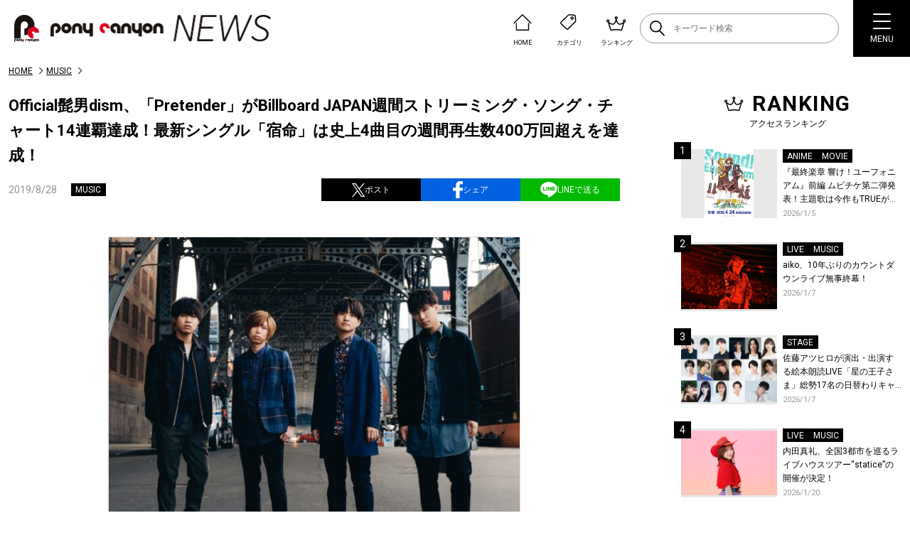

--- FILE ---
content_type: text/html; charset=UTF-8
request_url: https://news.ponycanyon.co.jp/2019/08/34037
body_size: 22527
content:
<!DOCTYPE html>
<html lang="ja">
  <head>
    <meta charset="UTF-8" />
    <meta http-equiv="X-UA-Compatible" content="IE=edge" />
    <meta name="viewport" content="width=device-width, initial-scale=1.0" />
    <title>Official髭男dism、「Pretender」がBillboard JAPAN週間ストリーミング・ソング・チャート14連覇達成！最新シングル「宿命」は史上4曲目の週間再生数400万回超えを達成！ | PONY CANYON NEWS &#8211; ポニーキャニオン</title>
    <script type="text/javascript" src="https://news.ponycanyon.co.jp/wp/wp-content/themes/theme/assets/js/jquery.min.js"></script>
<script type="text/javascript" src="//cdn.jsdelivr.net/npm/slick-carousel@1.8.1/slick/slick.min.js"></script>
<script type="text/javascript" src="https://news.ponycanyon.co.jp/wp/wp-content/themes/theme/assets/js/fade.js"></script>
<script type="text/javascript" src="https://news.ponycanyon.co.jp/wp/wp-content/themes/theme/assets/js/common.js"></script>
<!-- <script type="text/javascript" src="https://news.ponycanyon.co.jp/wp/wp-content/themes/theme/assets/js/scripts.min.js"></script> -->
<script type="text/javascript" src="https://news.ponycanyon.co.jp/wp/wp-content/themes/theme/assets/js/scripts.js"></script>
    <link rel="preconnect" href="https://fonts.googleapis.com"/>
<link rel="preconnect" href="https://fonts.gstatic.com" crossorigin/>
<link href="https://fonts.googleapis.com/css2?family=Noto+Sans+JP:wght@400;500&family=Roboto:wght@300;400;500;700&display=swap" rel="stylesheet">
<link rel="stylesheet" type="text/css" href="//cdn.jsdelivr.net/npm/slick-carousel@1.8.1/slick/slick.css"/>
<link rel="stylesheet" href="https://news.ponycanyon.co.jp/wp/wp-content/themes/theme/assets/css/style.css?0424"/>

    <!-- favicon -->
<link rel="icon" href="https://news.ponycanyon.co.jp/wp/wp-content/themes/theme/assets/img/PClogo_180_180" sizes="32x32" />
<link rel="icon" href="https://news.ponycanyon.co.jp/wp/wp-content/themes/theme/assets/img/PClogo_180_180" sizes="192x192" />
<link rel="apple-touch-icon" href="https://news.ponycanyon.co.jp/wp/wp-content/themes/theme/assets/img/PClogo_180_180" />
<meta name="description" content="4人組バンド・Official髭男dismが2019年5月15日にリリースした『Pretender』がBillboard JAPAN週間ストリーミング・ソング・チャート14週連続1位を獲得した。さらに週間再生数歴代1位記 [&hellip;]" />
<!-- OGP -->
<meta itemprop="name" content="Official髭男dism、「Pretender」がBillboard JAPAN週間ストリーミング・ソング・チャート14連覇達成！最新シングル「宿命」は史上4曲目の週間再生数400万回超えを達成！">
<meta itemprop="image" content="https://news.ponycanyon.co.jp/wp/wp-content/uploads/2019/08/7f82975bedd9cbdbd65e7b802bd9d6fb-580x464.jpeg">
<meta property="og:title" content="Official髭男dism、「Pretender」がBillboard JAPAN週間ストリーミング・ソング・チャート14連覇達成！最新シングル「宿命」は史上4曲目の週間再生数400万回超えを達成！">
<meta property="og:type" content="article">
<meta property="og:url" content="https://news.ponycanyon.co.jp/2019/08/34037">
<meta property="og:image" content="https://news.ponycanyon.co.jp/wp/wp-content/uploads/2019/08/7f82975bedd9cbdbd65e7b802bd9d6fb-580x464.jpeg">
<meta property="og:image:alt" content="Official髭男dism、「Pretender」がBillboard JAPAN週間ストリーミング・ソング・チャート14連覇達成！最新シングル「宿命」は史上4曲目の週間再生数400万回超えを達成！">
<meta property="og:description" content="4人組バンド・Official髭男dismが2019年5月15日にリリースした『Pretender』がBillboard JAPAN週間ストリーミング・ソング・チャート14週連続1位を獲得した。さらに週間再生数歴代1位記 [&hellip;]">
<meta property="og:site_name" content="PONY CANYON NEWS &#8211; ポニーキャニオン">
<meta property="og:locale" content="ja_JP" />
<meta property="fb:admins" content="100008018940797" />
<meta name="twitter:card" content="summary_large_image">
<meta name="twitter:site" content="@ponycanyon" />
<meta name="twitter:image" content="https://news.ponycanyon.co.jp/wp/wp-content/uploads/2019/08/7f82975bedd9cbdbd65e7b802bd9d6fb-580x464.jpeg">
<meta name="twitter:title" content="Official髭男dism、「Pretender」がBillboard JAPAN週間ストリーミング・ソング・チャート14連覇達成！最新シングル「宿命」は史上4曲目の週間再生数400万回超えを達成！">
<meta name="twitter:description" content="4人組バンド・Official髭男dismが2019年5月15日にリリースした『Pretender』がBillboard JAPAN週間ストリーミング・ソング・チャート14週連続1位を獲得した。さらに週間再生数歴代1位記 [&hellip;]">
<!--  -->
<meta name='robots' content='max-image-preview:large' />
<script>
var ajaxurl = 'https://news.ponycanyon.co.jp/wp/wp-admin/admin-ajax.php';
</script>
<link rel="alternate" type="application/rss+xml" title="PONY CANYON NEWS - ポニーキャニオン &raquo; フィード" href="https://news.ponycanyon.co.jp/feed" />
<link rel="alternate" type="application/rss+xml" title="PONY CANYON NEWS - ポニーキャニオン &raquo; コメントフィード" href="https://news.ponycanyon.co.jp/comments/feed" />
<link rel="alternate" title="oEmbed (JSON)" type="application/json+oembed" href="https://news.ponycanyon.co.jp/wp-json/oembed/1.0/embed?url=https%3A%2F%2Fnews.ponycanyon.co.jp%2F2019%2F08%2F34037" />
<link rel="alternate" title="oEmbed (XML)" type="text/xml+oembed" href="https://news.ponycanyon.co.jp/wp-json/oembed/1.0/embed?url=https%3A%2F%2Fnews.ponycanyon.co.jp%2F2019%2F08%2F34037&#038;format=xml" />
<style id='wp-img-auto-sizes-contain-inline-css' type='text/css'>
img:is([sizes=auto i],[sizes^="auto," i]){contain-intrinsic-size:3000px 1500px}
/*# sourceURL=wp-img-auto-sizes-contain-inline-css */
</style>
<style id='wp-block-paragraph-inline-css' type='text/css'>
.is-small-text{font-size:.875em}.is-regular-text{font-size:1em}.is-large-text{font-size:2.25em}.is-larger-text{font-size:3em}.has-drop-cap:not(:focus):first-letter{float:left;font-size:8.4em;font-style:normal;font-weight:100;line-height:.68;margin:.05em .1em 0 0;text-transform:uppercase}body.rtl .has-drop-cap:not(:focus):first-letter{float:none;margin-left:.1em}p.has-drop-cap.has-background{overflow:hidden}:root :where(p.has-background){padding:1.25em 2.375em}:where(p.has-text-color:not(.has-link-color)) a{color:inherit}p.has-text-align-left[style*="writing-mode:vertical-lr"],p.has-text-align-right[style*="writing-mode:vertical-rl"]{rotate:180deg}
/*# sourceURL=https://news.ponycanyon.co.jp/wp/wp-includes/blocks/paragraph/style.min.css */
</style>
<style id='wp-block-library-inline-css' type='text/css'>
:root{--wp-block-synced-color:#7a00df;--wp-block-synced-color--rgb:122,0,223;--wp-bound-block-color:var(--wp-block-synced-color);--wp-editor-canvas-background:#ddd;--wp-admin-theme-color:#007cba;--wp-admin-theme-color--rgb:0,124,186;--wp-admin-theme-color-darker-10:#006ba1;--wp-admin-theme-color-darker-10--rgb:0,107,160.5;--wp-admin-theme-color-darker-20:#005a87;--wp-admin-theme-color-darker-20--rgb:0,90,135;--wp-admin-border-width-focus:2px}@media (min-resolution:192dpi){:root{--wp-admin-border-width-focus:1.5px}}.wp-element-button{cursor:pointer}:root .has-very-light-gray-background-color{background-color:#eee}:root .has-very-dark-gray-background-color{background-color:#313131}:root .has-very-light-gray-color{color:#eee}:root .has-very-dark-gray-color{color:#313131}:root .has-vivid-green-cyan-to-vivid-cyan-blue-gradient-background{background:linear-gradient(135deg,#00d084,#0693e3)}:root .has-purple-crush-gradient-background{background:linear-gradient(135deg,#34e2e4,#4721fb 50%,#ab1dfe)}:root .has-hazy-dawn-gradient-background{background:linear-gradient(135deg,#faaca8,#dad0ec)}:root .has-subdued-olive-gradient-background{background:linear-gradient(135deg,#fafae1,#67a671)}:root .has-atomic-cream-gradient-background{background:linear-gradient(135deg,#fdd79a,#004a59)}:root .has-nightshade-gradient-background{background:linear-gradient(135deg,#330968,#31cdcf)}:root .has-midnight-gradient-background{background:linear-gradient(135deg,#020381,#2874fc)}:root{--wp--preset--font-size--normal:16px;--wp--preset--font-size--huge:42px}.has-regular-font-size{font-size:1em}.has-larger-font-size{font-size:2.625em}.has-normal-font-size{font-size:var(--wp--preset--font-size--normal)}.has-huge-font-size{font-size:var(--wp--preset--font-size--huge)}.has-text-align-center{text-align:center}.has-text-align-left{text-align:left}.has-text-align-right{text-align:right}.has-fit-text{white-space:nowrap!important}#end-resizable-editor-section{display:none}.aligncenter{clear:both}.items-justified-left{justify-content:flex-start}.items-justified-center{justify-content:center}.items-justified-right{justify-content:flex-end}.items-justified-space-between{justify-content:space-between}.screen-reader-text{border:0;clip-path:inset(50%);height:1px;margin:-1px;overflow:hidden;padding:0;position:absolute;width:1px;word-wrap:normal!important}.screen-reader-text:focus{background-color:#ddd;clip-path:none;color:#444;display:block;font-size:1em;height:auto;left:5px;line-height:normal;padding:15px 23px 14px;text-decoration:none;top:5px;width:auto;z-index:100000}html :where(.has-border-color){border-style:solid}html :where([style*=border-top-color]){border-top-style:solid}html :where([style*=border-right-color]){border-right-style:solid}html :where([style*=border-bottom-color]){border-bottom-style:solid}html :where([style*=border-left-color]){border-left-style:solid}html :where([style*=border-width]){border-style:solid}html :where([style*=border-top-width]){border-top-style:solid}html :where([style*=border-right-width]){border-right-style:solid}html :where([style*=border-bottom-width]){border-bottom-style:solid}html :where([style*=border-left-width]){border-left-style:solid}html :where(img[class*=wp-image-]){height:auto;max-width:100%}:where(figure){margin:0 0 1em}html :where(.is-position-sticky){--wp-admin--admin-bar--position-offset:var(--wp-admin--admin-bar--height,0px)}@media screen and (max-width:600px){html :where(.is-position-sticky){--wp-admin--admin-bar--position-offset:0px}}

/*# sourceURL=wp-block-library-inline-css */
</style><style id='wp-block-image-inline-css' type='text/css'>
.wp-block-image>a,.wp-block-image>figure>a{display:inline-block}.wp-block-image img{box-sizing:border-box;height:auto;max-width:100%;vertical-align:bottom}@media not (prefers-reduced-motion){.wp-block-image img.hide{visibility:hidden}.wp-block-image img.show{animation:show-content-image .4s}}.wp-block-image[style*=border-radius] img,.wp-block-image[style*=border-radius]>a{border-radius:inherit}.wp-block-image.has-custom-border img{box-sizing:border-box}.wp-block-image.aligncenter{text-align:center}.wp-block-image.alignfull>a,.wp-block-image.alignwide>a{width:100%}.wp-block-image.alignfull img,.wp-block-image.alignwide img{height:auto;width:100%}.wp-block-image .aligncenter,.wp-block-image .alignleft,.wp-block-image .alignright,.wp-block-image.aligncenter,.wp-block-image.alignleft,.wp-block-image.alignright{display:table}.wp-block-image .aligncenter>figcaption,.wp-block-image .alignleft>figcaption,.wp-block-image .alignright>figcaption,.wp-block-image.aligncenter>figcaption,.wp-block-image.alignleft>figcaption,.wp-block-image.alignright>figcaption{caption-side:bottom;display:table-caption}.wp-block-image .alignleft{float:left;margin:.5em 1em .5em 0}.wp-block-image .alignright{float:right;margin:.5em 0 .5em 1em}.wp-block-image .aligncenter{margin-left:auto;margin-right:auto}.wp-block-image :where(figcaption){margin-bottom:1em;margin-top:.5em}.wp-block-image.is-style-circle-mask img{border-radius:9999px}@supports ((-webkit-mask-image:none) or (mask-image:none)) or (-webkit-mask-image:none){.wp-block-image.is-style-circle-mask img{border-radius:0;-webkit-mask-image:url('data:image/svg+xml;utf8,<svg viewBox="0 0 100 100" xmlns="http://www.w3.org/2000/svg"><circle cx="50" cy="50" r="50"/></svg>');mask-image:url('data:image/svg+xml;utf8,<svg viewBox="0 0 100 100" xmlns="http://www.w3.org/2000/svg"><circle cx="50" cy="50" r="50"/></svg>');mask-mode:alpha;-webkit-mask-position:center;mask-position:center;-webkit-mask-repeat:no-repeat;mask-repeat:no-repeat;-webkit-mask-size:contain;mask-size:contain}}:root :where(.wp-block-image.is-style-rounded img,.wp-block-image .is-style-rounded img){border-radius:9999px}.wp-block-image figure{margin:0}.wp-lightbox-container{display:flex;flex-direction:column;position:relative}.wp-lightbox-container img{cursor:zoom-in}.wp-lightbox-container img:hover+button{opacity:1}.wp-lightbox-container button{align-items:center;backdrop-filter:blur(16px) saturate(180%);background-color:#5a5a5a40;border:none;border-radius:4px;cursor:zoom-in;display:flex;height:20px;justify-content:center;opacity:0;padding:0;position:absolute;right:16px;text-align:center;top:16px;width:20px;z-index:100}@media not (prefers-reduced-motion){.wp-lightbox-container button{transition:opacity .2s ease}}.wp-lightbox-container button:focus-visible{outline:3px auto #5a5a5a40;outline:3px auto -webkit-focus-ring-color;outline-offset:3px}.wp-lightbox-container button:hover{cursor:pointer;opacity:1}.wp-lightbox-container button:focus{opacity:1}.wp-lightbox-container button:focus,.wp-lightbox-container button:hover,.wp-lightbox-container button:not(:hover):not(:active):not(.has-background){background-color:#5a5a5a40;border:none}.wp-lightbox-overlay{box-sizing:border-box;cursor:zoom-out;height:100vh;left:0;overflow:hidden;position:fixed;top:0;visibility:hidden;width:100%;z-index:100000}.wp-lightbox-overlay .close-button{align-items:center;cursor:pointer;display:flex;justify-content:center;min-height:40px;min-width:40px;padding:0;position:absolute;right:calc(env(safe-area-inset-right) + 16px);top:calc(env(safe-area-inset-top) + 16px);z-index:5000000}.wp-lightbox-overlay .close-button:focus,.wp-lightbox-overlay .close-button:hover,.wp-lightbox-overlay .close-button:not(:hover):not(:active):not(.has-background){background:none;border:none}.wp-lightbox-overlay .lightbox-image-container{height:var(--wp--lightbox-container-height);left:50%;overflow:hidden;position:absolute;top:50%;transform:translate(-50%,-50%);transform-origin:top left;width:var(--wp--lightbox-container-width);z-index:9999999999}.wp-lightbox-overlay .wp-block-image{align-items:center;box-sizing:border-box;display:flex;height:100%;justify-content:center;margin:0;position:relative;transform-origin:0 0;width:100%;z-index:3000000}.wp-lightbox-overlay .wp-block-image img{height:var(--wp--lightbox-image-height);min-height:var(--wp--lightbox-image-height);min-width:var(--wp--lightbox-image-width);width:var(--wp--lightbox-image-width)}.wp-lightbox-overlay .wp-block-image figcaption{display:none}.wp-lightbox-overlay button{background:none;border:none}.wp-lightbox-overlay .scrim{background-color:#fff;height:100%;opacity:.9;position:absolute;width:100%;z-index:2000000}.wp-lightbox-overlay.active{visibility:visible}@media not (prefers-reduced-motion){.wp-lightbox-overlay.active{animation:turn-on-visibility .25s both}.wp-lightbox-overlay.active img{animation:turn-on-visibility .35s both}.wp-lightbox-overlay.show-closing-animation:not(.active){animation:turn-off-visibility .35s both}.wp-lightbox-overlay.show-closing-animation:not(.active) img{animation:turn-off-visibility .25s both}.wp-lightbox-overlay.zoom.active{animation:none;opacity:1;visibility:visible}.wp-lightbox-overlay.zoom.active .lightbox-image-container{animation:lightbox-zoom-in .4s}.wp-lightbox-overlay.zoom.active .lightbox-image-container img{animation:none}.wp-lightbox-overlay.zoom.active .scrim{animation:turn-on-visibility .4s forwards}.wp-lightbox-overlay.zoom.show-closing-animation:not(.active){animation:none}.wp-lightbox-overlay.zoom.show-closing-animation:not(.active) .lightbox-image-container{animation:lightbox-zoom-out .4s}.wp-lightbox-overlay.zoom.show-closing-animation:not(.active) .lightbox-image-container img{animation:none}.wp-lightbox-overlay.zoom.show-closing-animation:not(.active) .scrim{animation:turn-off-visibility .4s forwards}}@keyframes show-content-image{0%{visibility:hidden}99%{visibility:hidden}to{visibility:visible}}@keyframes turn-on-visibility{0%{opacity:0}to{opacity:1}}@keyframes turn-off-visibility{0%{opacity:1;visibility:visible}99%{opacity:0;visibility:visible}to{opacity:0;visibility:hidden}}@keyframes lightbox-zoom-in{0%{transform:translate(calc((-100vw + var(--wp--lightbox-scrollbar-width))/2 + var(--wp--lightbox-initial-left-position)),calc(-50vh + var(--wp--lightbox-initial-top-position))) scale(var(--wp--lightbox-scale))}to{transform:translate(-50%,-50%) scale(1)}}@keyframes lightbox-zoom-out{0%{transform:translate(-50%,-50%) scale(1);visibility:visible}99%{visibility:visible}to{transform:translate(calc((-100vw + var(--wp--lightbox-scrollbar-width))/2 + var(--wp--lightbox-initial-left-position)),calc(-50vh + var(--wp--lightbox-initial-top-position))) scale(var(--wp--lightbox-scale));visibility:hidden}}
/*# sourceURL=https://news.ponycanyon.co.jp/wp/wp-includes/blocks/image/style.min.css */
</style>
<style id='global-styles-inline-css' type='text/css'>
:root{--wp--preset--aspect-ratio--square: 1;--wp--preset--aspect-ratio--4-3: 4/3;--wp--preset--aspect-ratio--3-4: 3/4;--wp--preset--aspect-ratio--3-2: 3/2;--wp--preset--aspect-ratio--2-3: 2/3;--wp--preset--aspect-ratio--16-9: 16/9;--wp--preset--aspect-ratio--9-16: 9/16;--wp--preset--color--black: #000000;--wp--preset--color--cyan-bluish-gray: #abb8c3;--wp--preset--color--white: #ffffff;--wp--preset--color--pale-pink: #f78da7;--wp--preset--color--vivid-red: #cf2e2e;--wp--preset--color--luminous-vivid-orange: #ff6900;--wp--preset--color--luminous-vivid-amber: #fcb900;--wp--preset--color--light-green-cyan: #7bdcb5;--wp--preset--color--vivid-green-cyan: #00d084;--wp--preset--color--pale-cyan-blue: #8ed1fc;--wp--preset--color--vivid-cyan-blue: #0693e3;--wp--preset--color--vivid-purple: #9b51e0;--wp--preset--gradient--vivid-cyan-blue-to-vivid-purple: linear-gradient(135deg,rgb(6,147,227) 0%,rgb(155,81,224) 100%);--wp--preset--gradient--light-green-cyan-to-vivid-green-cyan: linear-gradient(135deg,rgb(122,220,180) 0%,rgb(0,208,130) 100%);--wp--preset--gradient--luminous-vivid-amber-to-luminous-vivid-orange: linear-gradient(135deg,rgb(252,185,0) 0%,rgb(255,105,0) 100%);--wp--preset--gradient--luminous-vivid-orange-to-vivid-red: linear-gradient(135deg,rgb(255,105,0) 0%,rgb(207,46,46) 100%);--wp--preset--gradient--very-light-gray-to-cyan-bluish-gray: linear-gradient(135deg,rgb(238,238,238) 0%,rgb(169,184,195) 100%);--wp--preset--gradient--cool-to-warm-spectrum: linear-gradient(135deg,rgb(74,234,220) 0%,rgb(151,120,209) 20%,rgb(207,42,186) 40%,rgb(238,44,130) 60%,rgb(251,105,98) 80%,rgb(254,248,76) 100%);--wp--preset--gradient--blush-light-purple: linear-gradient(135deg,rgb(255,206,236) 0%,rgb(152,150,240) 100%);--wp--preset--gradient--blush-bordeaux: linear-gradient(135deg,rgb(254,205,165) 0%,rgb(254,45,45) 50%,rgb(107,0,62) 100%);--wp--preset--gradient--luminous-dusk: linear-gradient(135deg,rgb(255,203,112) 0%,rgb(199,81,192) 50%,rgb(65,88,208) 100%);--wp--preset--gradient--pale-ocean: linear-gradient(135deg,rgb(255,245,203) 0%,rgb(182,227,212) 50%,rgb(51,167,181) 100%);--wp--preset--gradient--electric-grass: linear-gradient(135deg,rgb(202,248,128) 0%,rgb(113,206,126) 100%);--wp--preset--gradient--midnight: linear-gradient(135deg,rgb(2,3,129) 0%,rgb(40,116,252) 100%);--wp--preset--font-size--small: 13px;--wp--preset--font-size--medium: 20px;--wp--preset--font-size--large: 36px;--wp--preset--font-size--x-large: 42px;--wp--preset--spacing--20: 0.44rem;--wp--preset--spacing--30: 0.67rem;--wp--preset--spacing--40: 1rem;--wp--preset--spacing--50: 1.5rem;--wp--preset--spacing--60: 2.25rem;--wp--preset--spacing--70: 3.38rem;--wp--preset--spacing--80: 5.06rem;--wp--preset--shadow--natural: 6px 6px 9px rgba(0, 0, 0, 0.2);--wp--preset--shadow--deep: 12px 12px 50px rgba(0, 0, 0, 0.4);--wp--preset--shadow--sharp: 6px 6px 0px rgba(0, 0, 0, 0.2);--wp--preset--shadow--outlined: 6px 6px 0px -3px rgb(255, 255, 255), 6px 6px rgb(0, 0, 0);--wp--preset--shadow--crisp: 6px 6px 0px rgb(0, 0, 0);}:where(.is-layout-flex){gap: 0.5em;}:where(.is-layout-grid){gap: 0.5em;}body .is-layout-flex{display: flex;}.is-layout-flex{flex-wrap: wrap;align-items: center;}.is-layout-flex > :is(*, div){margin: 0;}body .is-layout-grid{display: grid;}.is-layout-grid > :is(*, div){margin: 0;}:where(.wp-block-columns.is-layout-flex){gap: 2em;}:where(.wp-block-columns.is-layout-grid){gap: 2em;}:where(.wp-block-post-template.is-layout-flex){gap: 1.25em;}:where(.wp-block-post-template.is-layout-grid){gap: 1.25em;}.has-black-color{color: var(--wp--preset--color--black) !important;}.has-cyan-bluish-gray-color{color: var(--wp--preset--color--cyan-bluish-gray) !important;}.has-white-color{color: var(--wp--preset--color--white) !important;}.has-pale-pink-color{color: var(--wp--preset--color--pale-pink) !important;}.has-vivid-red-color{color: var(--wp--preset--color--vivid-red) !important;}.has-luminous-vivid-orange-color{color: var(--wp--preset--color--luminous-vivid-orange) !important;}.has-luminous-vivid-amber-color{color: var(--wp--preset--color--luminous-vivid-amber) !important;}.has-light-green-cyan-color{color: var(--wp--preset--color--light-green-cyan) !important;}.has-vivid-green-cyan-color{color: var(--wp--preset--color--vivid-green-cyan) !important;}.has-pale-cyan-blue-color{color: var(--wp--preset--color--pale-cyan-blue) !important;}.has-vivid-cyan-blue-color{color: var(--wp--preset--color--vivid-cyan-blue) !important;}.has-vivid-purple-color{color: var(--wp--preset--color--vivid-purple) !important;}.has-black-background-color{background-color: var(--wp--preset--color--black) !important;}.has-cyan-bluish-gray-background-color{background-color: var(--wp--preset--color--cyan-bluish-gray) !important;}.has-white-background-color{background-color: var(--wp--preset--color--white) !important;}.has-pale-pink-background-color{background-color: var(--wp--preset--color--pale-pink) !important;}.has-vivid-red-background-color{background-color: var(--wp--preset--color--vivid-red) !important;}.has-luminous-vivid-orange-background-color{background-color: var(--wp--preset--color--luminous-vivid-orange) !important;}.has-luminous-vivid-amber-background-color{background-color: var(--wp--preset--color--luminous-vivid-amber) !important;}.has-light-green-cyan-background-color{background-color: var(--wp--preset--color--light-green-cyan) !important;}.has-vivid-green-cyan-background-color{background-color: var(--wp--preset--color--vivid-green-cyan) !important;}.has-pale-cyan-blue-background-color{background-color: var(--wp--preset--color--pale-cyan-blue) !important;}.has-vivid-cyan-blue-background-color{background-color: var(--wp--preset--color--vivid-cyan-blue) !important;}.has-vivid-purple-background-color{background-color: var(--wp--preset--color--vivid-purple) !important;}.has-black-border-color{border-color: var(--wp--preset--color--black) !important;}.has-cyan-bluish-gray-border-color{border-color: var(--wp--preset--color--cyan-bluish-gray) !important;}.has-white-border-color{border-color: var(--wp--preset--color--white) !important;}.has-pale-pink-border-color{border-color: var(--wp--preset--color--pale-pink) !important;}.has-vivid-red-border-color{border-color: var(--wp--preset--color--vivid-red) !important;}.has-luminous-vivid-orange-border-color{border-color: var(--wp--preset--color--luminous-vivid-orange) !important;}.has-luminous-vivid-amber-border-color{border-color: var(--wp--preset--color--luminous-vivid-amber) !important;}.has-light-green-cyan-border-color{border-color: var(--wp--preset--color--light-green-cyan) !important;}.has-vivid-green-cyan-border-color{border-color: var(--wp--preset--color--vivid-green-cyan) !important;}.has-pale-cyan-blue-border-color{border-color: var(--wp--preset--color--pale-cyan-blue) !important;}.has-vivid-cyan-blue-border-color{border-color: var(--wp--preset--color--vivid-cyan-blue) !important;}.has-vivid-purple-border-color{border-color: var(--wp--preset--color--vivid-purple) !important;}.has-vivid-cyan-blue-to-vivid-purple-gradient-background{background: var(--wp--preset--gradient--vivid-cyan-blue-to-vivid-purple) !important;}.has-light-green-cyan-to-vivid-green-cyan-gradient-background{background: var(--wp--preset--gradient--light-green-cyan-to-vivid-green-cyan) !important;}.has-luminous-vivid-amber-to-luminous-vivid-orange-gradient-background{background: var(--wp--preset--gradient--luminous-vivid-amber-to-luminous-vivid-orange) !important;}.has-luminous-vivid-orange-to-vivid-red-gradient-background{background: var(--wp--preset--gradient--luminous-vivid-orange-to-vivid-red) !important;}.has-very-light-gray-to-cyan-bluish-gray-gradient-background{background: var(--wp--preset--gradient--very-light-gray-to-cyan-bluish-gray) !important;}.has-cool-to-warm-spectrum-gradient-background{background: var(--wp--preset--gradient--cool-to-warm-spectrum) !important;}.has-blush-light-purple-gradient-background{background: var(--wp--preset--gradient--blush-light-purple) !important;}.has-blush-bordeaux-gradient-background{background: var(--wp--preset--gradient--blush-bordeaux) !important;}.has-luminous-dusk-gradient-background{background: var(--wp--preset--gradient--luminous-dusk) !important;}.has-pale-ocean-gradient-background{background: var(--wp--preset--gradient--pale-ocean) !important;}.has-electric-grass-gradient-background{background: var(--wp--preset--gradient--electric-grass) !important;}.has-midnight-gradient-background{background: var(--wp--preset--gradient--midnight) !important;}.has-small-font-size{font-size: var(--wp--preset--font-size--small) !important;}.has-medium-font-size{font-size: var(--wp--preset--font-size--medium) !important;}.has-large-font-size{font-size: var(--wp--preset--font-size--large) !important;}.has-x-large-font-size{font-size: var(--wp--preset--font-size--x-large) !important;}
/*# sourceURL=global-styles-inline-css */
</style>

<style id='classic-theme-styles-inline-css' type='text/css'>
/*! This file is auto-generated */
.wp-block-button__link{color:#fff;background-color:#32373c;border-radius:9999px;box-shadow:none;text-decoration:none;padding:calc(.667em + 2px) calc(1.333em + 2px);font-size:1.125em}.wp-block-file__button{background:#32373c;color:#fff;text-decoration:none}
/*# sourceURL=/wp-includes/css/classic-themes.min.css */
</style>
<script type="text/javascript" src="https://news.ponycanyon.co.jp/wp/wp-includes/js/jquery/jquery.min.js?ver=3.7.1" id="jquery-core-js"></script>
<script type="text/javascript" src="https://news.ponycanyon.co.jp/wp/wp-includes/js/jquery/jquery-migrate.min.js?ver=3.4.1" id="jquery-migrate-js"></script>
<link rel="https://api.w.org/" href="https://news.ponycanyon.co.jp/wp-json/" /><link rel="alternate" title="JSON" type="application/json" href="https://news.ponycanyon.co.jp/wp-json/wp/v2/posts/34037" /><link rel="canonical" href="https://news.ponycanyon.co.jp/2019/08/34037" />
<link rel="icon" href="https://news.ponycanyon.co.jp/wp/wp-content/uploads/2023/04/cropped-PClogo_180_180-32x32.png" sizes="32x32" />
<link rel="icon" href="https://news.ponycanyon.co.jp/wp/wp-content/uploads/2023/04/cropped-PClogo_180_180-192x192.png" sizes="192x192" />
<link rel="apple-touch-icon" href="https://news.ponycanyon.co.jp/wp/wp-content/uploads/2023/04/cropped-PClogo_180_180-180x180.png" />
<meta name="msapplication-TileImage" content="https://news.ponycanyon.co.jp/wp/wp-content/uploads/2023/04/cropped-PClogo_180_180-270x270.png" />
<!-- Google Tag Manager -->
<script>(function(w,d,s,l,i){w[l]=w[l]||[];w[l].push({'gtm.start':
new Date().getTime(),event:'gtm.js'});var f=d.getElementsByTagName(s)[0],
j=d.createElement(s),dl=l!='dataLayer'?'&l='+l:'';j.async=true;j.src=
'https://www.googletagmanager.com/gtm.js?id='+i+dl;f.parentNode.insertBefore(j,f);
})(window,document,'script','dataLayer','GTM-WD4Z6K9');</script>
<!-- End Google Tag Manager -->
    <link rel="stylesheet" href="https://news.ponycanyon.co.jp/wp/wp-content/themes/theme/assets/css/page.css?20250417"/>
    <script type="text/javascript" src="https://news.ponycanyon.co.jp/wp/wp-content/themes/theme/assets/js/page.js"></script>

  </head>
  <body class="entryPage">
    <!-- Google Tag Manager (noscript) -->
<noscript><iframe src="https://www.googletagmanager.com/ns.html?id=GTM-WD4Z6K9"
height="0" width="0" style="display:none;visibility:hidden"></iframe></noscript>
<!-- End Google Tag Manager (noscript) -->
<header>
  <div class="header__inner flex">
    <p class="logo">    <a href="https://news.ponycanyon.co.jp/" class="effect-fade-hover"><img src="https://news.ponycanyon.co.jp/wp/wp-content/themes/theme/assets/img/logo.png" alt="PONY CANYON NEWS – ポニーキャニオン"/></a>
    </p>    <div class="header__items flex">
      <ul class="flex">
        <li>
          <a href="https://news.ponycanyon.co.jp/" class="flex header__items-link">
            <img src="https://news.ponycanyon.co.jp/wp/wp-content/themes/theme/assets/img/header/ico_01.svg" alt="" />
            <p>HOME</p>
          </a>
        </li>
        <li class="header__cats">
          <div class="flex header__items-link">
            <img src="https://news.ponycanyon.co.jp/wp/wp-content/themes/theme/assets/img/header/ico_02.svg" alt="" />
            <p>カテゴリ</p>
          </div>
          <div class="header__cats-innner">
            <ul>
              <li><a href="https://news.ponycanyon.co.jp/category/music">音楽</a></li>
              <li><a href="https://news.ponycanyon.co.jp/category/sports">スポーツ</a></li>
              <li><a href="https://news.ponycanyon.co.jp/category/anime">アニメ</a></li>
              <li><a href="https://news.ponycanyon.co.jp/category/kids">キッズ</a></li>
              <li><a href="https://news.ponycanyon.co.jp/category/movie">映画</a></li>
              <li><a href="https://news.ponycanyon.co.jp/category/live">ライブ</a></li>
              <li><a href="https://news.ponycanyon.co.jp/category/drama">ドラマ</a></li>
              <li><a href="https://news.ponycanyon.co.jp/category/event">イベント</a></li>
              <li><a href="https://news.ponycanyon.co.jp/category/variety">バラエティ</a></li>
              <li><a href="https://news.ponycanyon.co.jp/category/goods">グッズ</a></li>
              <li><a href="https://news.ponycanyon.co.jp/category/stage">舞台</a></li>
              <li><a href="https://news.ponycanyon.co.jp/category/interview">インタビュー</a></li>
            </ul>
          </div>
        </li>
        <li>
          <a href="https://news.ponycanyon.co.jp/#sideRanking" class="flex header__items-link">
            <img src="https://news.ponycanyon.co.jp/wp/wp-content/themes/theme/assets/img/header/ico_03.svg" alt="" />
            <p>ランキング</p>
          </a>
        </li>
      </ul>
      <div class="header_searchbox">
        <form method="get" class="searchform" action="https://news.ponycanyon.co.jp/">
  <input type="text" placeholder="キーワード検索" name="s" class="searchfield" value="" />
  <button type="submit" class="searchform-ico"><img src="https://news.ponycanyon.co.jp/wp/wp-content/themes/theme/assets/img/ico-search.svg" alt=""></button>
</form>
      </div>
    </div>
    <button class="spSearchBtn">
      <span><img src="https://news.ponycanyon.co.jp/wp/wp-content/themes/theme/assets/img/ico-search.svg" alt="" /></span>
    </button>
    <button class="spBtn">
      <div class="spBtn_in">
        <span></span>
        <span></span>
        <span></span>
      </div>
      <p class="spBtnTxt">MENU</p>
    </button>
  </div>
  <nav class="hnav">
    <div class="hnav__contents sp">
      <ul class="hnav__contents-list">
        <li>
          <a href="https://news.ponycanyon.co.jp/">
            <i class="hnavListItem-ico"><img src="https://news.ponycanyon.co.jp/wp/wp-content/themes/theme/assets/img/header/sp_home.svg" alt="" /></i>
            <p class="hnavListItem-txt">HOME</p>
          </a>
        </li>
        <li>
          <a href="https://news.ponycanyon.co.jp/news/">
            <i class="hnavListItem-ico"><img src="https://news.ponycanyon.co.jp/wp/wp-content/themes/theme/assets/img/header/sp_news.svg" alt="" /></i>
            <p class="hnavListItem-txt">最新ニュース</p>
          </a>
        </li>
        <li>
          <a href="https://news.ponycanyon.co.jp/#ranking" class="pagelink">
            <i class="hnavListItem-ico"><img src="https://news.ponycanyon.co.jp/wp/wp-content/themes/theme/assets/img/header/sp_ranking.svg" alt=""/></i>
            <p class="hnavListItem-txt">ランキング</p>
          </a>
        </li>
      </ul>
    </div>
    <div class="hnav__blk">
      <ul class="hnavList">
        <li class="hnavListItem">
          <a href="https://news.ponycanyon.co.jp/category/music">
            <i class="hnavListItem-ico">
              <svg xmlns="http://www.w3.org/2000/svg" width="26.711" height="24.001" viewBox="0 0 26.711 24.001">
                <g transform="translate(-9245.333 14595.968)">
                  <path d="M115.249,5.615a.763.763,0,0,1-1.063.182l-.789-.558a9.71,9.71,0,0,0-11.206,0L101.4,5.8a.763.763,0,0,1-1.063-.182L99.222,4.038A.763.763,0,0,1,99.4,2.974l.789-.559a13.169,13.169,0,0,1,15.2,0l.789.559a.763.763,0,0,1,.182,1.063Z" transform="translate(9150.896 -14595.968)" />
                  <path d="M3.064,110.689A10.245,10.245,0,0,1,5.5,104.044a1.777,1.777,0,0,1-.433-.429l-1-1.413a12.489,12.489,0,0,0-3.294,8.487c0,.475.026.989.076,1.523A1.547,1.547,0,0,0,0,113.526v4.94a1.591,1.591,0,0,0,1.312,1.477l2.6.49v-8.875l-.81.153c-.027-.36-.042-.705-.042-1.023" transform="translate(9245.333 -14693.38)" />
                  <path d="M107.711,281h-2.529a.663.663,0,0,0-.661.661v9.51a.663.663,0,0,0,.661.661h2.529a.663.663,0,0,0,.661-.661v-9.51a.663.663,0,0,0-.661-.661" transform="translate(9145.71 -14863.796)" />
                  <path d="M457.219,112.212c.05-.534.076-1.048.076-1.523A12.489,12.489,0,0,0,454,102.2l-1,1.413a1.777,1.777,0,0,1-.433.429,10.245,10.245,0,0,1,2.439,6.645c0,.318-.014.663-.042,1.023l-.811-.153v8.875l2.6-.49a1.591,1.591,0,0,0,1.312-1.477v-4.94a1.547,1.547,0,0,0-.851-1.315" transform="translate(8813.974 -14693.38)" />
                  <path d="M386.483,281h-2.529a.663.663,0,0,0-.661.661v9.51a.663.663,0,0,0,.661.661h2.529a.663.663,0,0,0,.661-.661v-9.51a.663.663,0,0,0-.661-.661" transform="translate(8880.001 -14863.796)" />
                </g>
              </svg>
            </i>
            <p class="hnavListItem-txt">音楽</p>
          </a>
        </li>
        <li class="hnavListItem">
          <a href="https://news.ponycanyon.co.jp/category/anime">
            <i class="hnavListItem-ico">
              <svg xmlns="http://www.w3.org/2000/svg" width="26.505" height="23" viewBox="0 0 26.505 23">
                <g transform="translate(-8916 15584)">
                  <path d="M6.422,3.212C4.4,2.556,3.867,2.025,3.211,0,2.555,2.025,2.024,2.556,0,3.212,2.024,3.868,2.555,4.4,3.211,6.423,3.867,4.4,4.4,3.868,6.422,3.212" transform="translate(8916 -15584.001)" />
                  <path d="M442.2,369.005a2.888,2.888,0,0,1-2.368,2.368,2.888,2.888,0,0,1,2.368,2.368,2.888,2.888,0,0,1,2.368-2.368,2.888,2.888,0,0,1-2.368-2.368" transform="translate(8497.936 -15934.74)" />
                  <path d="M97.8,107.027c-1.99-.893-4.387-.172-6.623,1.537-2.236-1.709-4.633-2.43-6.623-1.537a6.316,6.316,0,0,0-1.827,10.088c2.393,2.738,8.41,6.712,8.45,6.712s6.056-3.974,8.45-6.712A6.316,6.316,0,0,0,97.8,107.027m-10.511,1.458a7.589,7.589,0,0,0-4.237,5.321,7.745,7.745,0,0,0-.156,1.069,4.884,4.884,0,0,1-.416-3.238,4.747,4.747,0,0,1,2.647-3.331,3.077,3.077,0,0,1,1.269-.262,4.574,4.574,0,0,1,1.413.243,4.9,4.9,0,0,0-.519.2" transform="translate(8839.043 -15685.364)" />
                </g>
              </svg>

            </i>
            <p class="hnavListItem-txt">アニメ</p>
          </a>
        </li>
        <li class="hnavListItem">
          <a href="https://news.ponycanyon.co.jp/category/movie">
            <i class="hnavListItem-ico">
              <svg xmlns="http://www.w3.org/2000/svg" width="25.159" height="23" viewBox="0 0 25.159 23">
                <path d="M23.344,0H1.815A1.815,1.815,0,0,0,0,1.816V21.185A1.815,1.815,0,0,0,1.815,23H23.344a1.815,1.815,0,0,0,1.815-1.815V1.816A1.815,1.815,0,0,0,23.344,0m-4.2,2.489V10.1a.3.3,0,0,1-.3.3H6.314a.3.3,0,0,1-.3-.3V2.489a.3.3,0,0,1,.3-.3H18.845a.3.3,0,0,1,.3.3M4.544,20.814H1.467V18.837H4.544Zm0-4.163H1.467V14.675H4.544Zm0-4.163H1.467V10.512H4.544Zm0-4.163H1.467V6.349H4.544Zm0-4.163H1.467V2.186H4.544ZM6.011,20.511V12.9a.3.3,0,0,1,.3-.3H18.845a.3.3,0,0,1,.3.3v7.615a.3.3,0,0,1-.3.3H6.314a.3.3,0,0,1-.3-.3m17.64.3H20.573V18.837h3.077Zm0-4.163H20.573V14.675h3.077Zm0-4.163H20.573V10.512h3.077Zm0-4.163H20.573V6.349h3.077Zm0-4.163H20.573V2.186h3.077Z" />
              </svg>
            </i>
            <p class="hnavListItem-txt">映画</p>
          </a>
        </li>
        <li class="hnavListItem">
          <a href="https://news.ponycanyon.co.jp/category/drama">
            <i class="hnavListItem-ico">
              <svg xmlns="http://www.w3.org/2000/svg" width="29.593" height="22" viewBox="0 0 29.593 22">
                <g transform="translate(-9228.893 14587)">
                  <path d="M28.419,0H1.174A1.174,1.174,0,0,0,0,1.174V16.008a1.174,1.174,0,0,0,1.174,1.174h9.371V18.69h8.5V17.182h9.371a1.174,1.174,0,0,0,1.174-1.174V1.174A1.174,1.174,0,0,0,28.419,0M27.245,14.834H2.348V2.348h24.9Z" transform="translate(9228.893 -14587)" />
                  <path d="M130.57,374.052l-2.433,2.581H144.3l-2.433-2.581Z" transform="translate(9107.408 -14941.633)" />
                  <path d="M81.291,88.008v-5.9h5.9Z" transform="translate(9151.822 -14664.843)" />
                </g>
              </svg>

            </i>
            <p class="hnavListItem-txt">ドラマ</p>
          </a>
        </li>
        <li class="hnavListItem">
          <a href="https://news.ponycanyon.co.jp/category/variety">
            <i class="hnavListItem-ico">
              <svg xmlns="http://www.w3.org/2000/svg" width="24" height="24" viewBox="0 0 24 24">
                <g transform="translate(-9238.609 14555.333)">
                  <path d="M162.011,373.361a5.86,5.86,0,0,1-4.462-1.739,5.261,5.261,0,0,1-.835-1.172.515.515,0,0,1,.015-.5.414.414,0,0,1,.352-.208.375.375,0,0,1,.058,0,32.873,32.873,0,0,0,4.877.345h.009a32.873,32.873,0,0,0,4.877-.345.376.376,0,0,1,.058,0,.414.414,0,0,1,.352.208.515.515,0,0,1,.015.5,5.262,5.262,0,0,1-.835,1.172,5.864,5.864,0,0,1-4.463,1.739h-.015" transform="translate(9088.59 -14909.41)" />
                  <path d="M118.108,182.038a.844.844,0,0,1-.564-.216,1.639,1.639,0,0,0-1.66-.427,2.387,2.387,0,0,0-.786.421.847.847,0,0,1-1.143-1.252,4,4,0,0,1,1.438-.792,3.338,3.338,0,0,1,3.28.786.847.847,0,0,1-.565,1.479" transform="translate(9129.747 -14727.349)" />
                  <path d="M332.653,182.038a.844.844,0,0,1-.564-.216,1.639,1.639,0,0,0-1.66-.427,2.388,2.388,0,0,0-.786.421.847.847,0,0,1-1.143-1.252,4,4,0,0,1,1.438-.792,3.338,3.338,0,0,1,3.28.786.847.847,0,0,1-.565,1.479" transform="translate(8924.292 -14727.349)" />
                  <path d="M12,24A12,12,0,0,1,3.515,3.515,12,12,0,1,1,20.485,20.485,11.921,11.921,0,0,1,12,24M12,1.695A10.305,10.305,0,1,0,22.305,12,10.317,10.317,0,0,0,12,1.695" transform="translate(9238.609 -14555.333)" />
                </g>
              </svg>

            </i>
            <p class="hnavListItem-txt">バラエティ</p>
          </a>
        </li>
        <li class="hnavListItem">
          <a href="https://news.ponycanyon.co.jp/category/stage">
            <i class="hnavListItem-ico">
              <svg xmlns="http://www.w3.org/2000/svg" width="30.064" height="24" viewBox="0 0 30.064 24">
                <g transform="translate(0 -51.639)">
                  <path d="M0,53.3a2.141,2.141,0,0,0,.635,1.524V62.9H3.38a4.279,4.279,0,0,0,2.229-3.76v-2.35l0-.564a9.9,9.9,0,0,0,2.4.283,8.624,8.624,0,0,0,3.509-.666,8.624,8.624,0,0,0,3.509.666,8.623,8.623,0,0,0,3.509-.666,8.624,8.624,0,0,0,3.509.666,9.976,9.976,0,0,0,2.257-.251c.049-.011.1-.019.149-.03v2.912a4.28,4.28,0,0,0,2.229,3.76h2.745V54.828a2.142,2.142,0,0,0,.635-1.524V51.639H0Z" />
                  <path d="M327.19,321.373c.12,0,.235.011.348.022l.023,0h.009V320.31a1.786,1.786,0,0,0-1.785-1.789H323.91a1.783,1.783,0,0,0-1.785,1.789v2.475a.5.5,0,0,0,.1.3,3.058,3.058,0,0,1,2.748-1.713Z" transform="translate(-303.21 -251.211)" />
                  <path d="M209.571,321.373H211.8a3.021,3.021,0,0,1,1.61.464V320.31a1.784,1.784,0,0,0-1.789-1.789H209.75a1.784,1.784,0,0,0-1.789,1.789v.989l-.005.53.005,0v.011A3.021,3.021,0,0,1,209.571,321.373Z" transform="translate(-195.745 -251.211)" />
                  <path d="M97.545,318.522H95.669a1.789,1.789,0,0,0-1.789,1.789v1.078h0v.009c.127-.012.254-.024.385-.024h2.217a3.058,3.058,0,0,1,2.749,1.713.5.5,0,0,0,.1-.3v-2.475A1.783,1.783,0,0,0,97.545,318.522Z" transform="translate(-88.367 -251.212)" />
                  <path d="M14.334,269.224V265.7a5.9,5.9,0,0,0-.984-3.371H10.816v8.182h2.546A2.89,2.89,0,0,1,14.334,269.224Z" transform="translate(-10.181 -198.317)" />
                  <path d="M441.274,265.7v3.68a2.856,2.856,0,0,1,.785,1.13h2.733v-8.182h-2.534A5.9,5.9,0,0,0,441.274,265.7Z" transform="translate(-415.363 -198.316)" />
                  <path d="M339.27,383.4a1.71,1.71,0,0,0-.381-.04h-2.217a2.109,2.109,0,0,0-1.777.972,2.071,2.071,0,0,0-.341,1.146v1.872a.531.531,0,0,0,.531.531h5.39a.531.531,0,0,0,.531-.531v-1.872A2.108,2.108,0,0,0,339.27,383.4Z" transform="translate(-314.909 -312.244)" />
                  <path d="M203.742,383.361h-2.225a2.136,2.136,0,0,0-2.118,2.118v1.872a.531.531,0,0,0,.531.531h5.4a.531.531,0,0,0,.531-.531v-1.872a2.136,2.136,0,0,0-2.118-2.118Z" transform="translate(-187.691 -312.244)" />
                  <path d="M68.714,383.361H66.5a2.064,2.064,0,0,0-.385.036,2.112,2.112,0,0,0-1.36.884,1.014,1.014,0,0,0-.1.155,2.061,2.061,0,0,0-.278,1.043v1.872a.531.531,0,0,0,.531.531H70.3a.531.531,0,0,0,.531-.531v-1.872a2.072,2.072,0,0,0-.341-1.146A2.109,2.109,0,0,0,68.714,383.361Z" transform="translate(-60.599 -312.244)" />
                </g>
              </svg>
            </i>
            <p class="hnavListItem-txt">舞台</p>
          </a>
        </li>
        <li class="hnavListItem">
          <a href="https://news.ponycanyon.co.jp/category/sports">
            <i class="hnavListItem-ico">
              <svg xmlns="http://www.w3.org/2000/svg" width="23.998" height="26" viewBox="0 0 23.998 26">
                <g transform="translate(-9221.667 14596.148)">
                  <path d="M1.54,318.168a1.653,1.653,0,0,1,.185-.49l-1.158-.254a.466.466,0,0,0-.2.91l1.141.251a1.675,1.675,0,0,1,.032-.416" transform="translate(9221.666 -14899.082)" />
                  <path d="M418.42,538.782h3.146a2.567,2.567,0,0,0,1.766-.942l-.669-.549.334.275-.334-.276a1.735,1.735,0,0,1-1.1.626H418.42Z" transform="translate(8822.333 -15108.931)" />
                  <path d="M49.506,311.677a2.827,2.827,0,0,1,.328-1.68l-4.144.583-3.671-.229a1.073,1.073,0,0,0-.28,2.123l3.832.779a.56.56,0,0,0,.117.011l.166,0,4.5-.089a2.5,2.5,0,0,1-.843-1.495" transform="translate(9182.653 -14892.005)" />
                  <path d="M382.52,5.148c.011-.1.024-.191.033-.286l.029-.31.055-.62.049-.62c.017-.207.029-.414.044-.621s.026-.414.038-.621c.023-.415.042-.83.049-1.246a.809.809,0,0,0-1.6-.2h0c-.094.4-.175.811-.253,1.217-.039.2-.078.406-.114.61s-.075.407-.108.611c-.06.344-.115.688-.169,1.032a2.583,2.583,0,0,1,1.945,1.051" transform="translate(8858.451 -14596.148)" />
                  <path d="M154.96,198.846l-.16-.04-.926-.229-1.049-2.049-.619-1.209c-.207-.4-.413-.805-.609-1.214a.764.764,0,0,0-.17-.23l-.2-.183-2.884-2.647.162-.171q.322-.346.621-.7c.4-.477.768-.966,1.116-1.469.174-.252.343-.506.507-.767.082-.13.163-.261.243-.4.04-.067.08-.135.121-.205l.061-.107.032-.057.017-.031.021-.039a2.13,2.13,0,0,0,.109-.283,1.049,1.049,0,0,0,.038-.141,2.1,2.1,0,0,0,.043-.256c.1-.6.189-1.195.274-1.793a2.579,2.579,0,0,1-3.539-.275l-1.786.2-1.054.118-.527.059-.264.03c-.088.009-.176.022-.264.025l-4.235.247h0a.879.879,0,0,0,.056,1.756l4.293-.01c.09,0,.179-.006.268-.01l.268-.014.536-.028,1.072-.057.25-.013c-.222.425-.461.839-.714,1.236-.132.206-.269.406-.408.6s-.285.381-.432.562-.532.588-.571.626a2.794,2.794,0,0,0-.713,2,2.4,2.4,0,0,0,1.37,1.646l4.275,2.344c.173.275.342.553.51.83l.706,1.16,1.413,2.319.036.059a1.018,1.018,0,0,0,.854.483l1.64.021a.86.86,0,0,0,.217-1.695" transform="translate(9088.806 -14772.091)" />
                  <path d="M337.923,104.718a1.991,1.991,0,1,1-1.991-1.991,1.991,1.991,0,0,1,1.991,1.991" transform="translate(8902.958 -14694.19)" />
                </g>
              </svg>

            </i>
            <p class="hnavListItem-txt">スポーツ</p>
          </a>
        </li>
        <li class="hnavListItem">
          <a href="https://news.ponycanyon.co.jp/category/kids">
            <i class="hnavListItem-ico">
              <svg xmlns="http://www.w3.org/2000/svg" width="17.5" height="24" viewBox="0 0 17.5 24">
                <g transform="translate(-9147 14877)">
                  <path d="M133.181,6.145a3.073,3.073,0,1,0-3.073-3.073,3.073,3.073,0,0,0,3.073,3.073" transform="translate(9022.569 -14877)" />
                  <path d="M16.885,43.825a1.77,1.77,0,0,0-2.5.188L10.621,48.4H6.886L3.113,44.007A1.77,1.77,0,0,0,.428,46.315l4.333,5.04V63.715a1.782,1.782,0,0,0,3.564,0v-6.2h.85v6.2a1.782,1.782,0,0,0,3.564,0V51.361l4.333-5.04a1.77,1.77,0,0,0-.188-2.5" transform="translate(9147 -14918.497)" />
                </g>
              </svg>
            </i>
            <p class="hnavListItem-txt">キッズ</p>
          </a>
        </li>
        <li class="hnavListItem">
          <a href="https://news.ponycanyon.co.jp/category/live">
            <i class="hnavListItem-ico">
              <svg xmlns="http://www.w3.org/2000/svg" width="29.322" height="24" viewBox="0 0 29.322 24">
                <g transform="translate(-9221.665 14773.999)">
                  <path d="M291.932,334.224l-4.451,3.735,1.484,1.591a2.022,2.022,0,0,0,2.779.17l1.183-.993a2.022,2.022,0,0,0,.315-2.766Z" transform="translate(8949.693 -15090.192)" />
                  <path d="M160.244,179.033a7.874,7.874,0,0,1-5.293,4.442l6.211,6.659,4.562-3.828Zm.19,5.425a1,1,0,1,1,.123-1.408,1,1,0,0,1-.123,1.408" transform="translate(9075.073 -14943.373)" />
                  <path d="M11.394,2.305a6.452,6.452,0,1,0-.8,9.089,6.452,6.452,0,0,0,.8-9.089M2.428,5.171a.705.705,0,1,1,.994.087.705.705,0,0,1-.994-.087m1.213,3.3a.705.705,0,1,1,.087-.994.705.705,0,0,1-.087.994m1.168-5.3a.705.705,0,1,1,.994.087.705.705,0,0,1-.994-.087m1.562,3a.705.705,0,1,1,.087-.994.705.705,0,0,1-.087.994M8.927,4.034a.705.705,0,1,1,.087-.994.705.705,0,0,1-.087.994" transform="translate(9221.665 -14774)" />
                  <path d="M342.254,22.988a1.226,1.226,0,0,1-.492-2.35,1.241,1.241,0,0,1,.335-.092l-1.325-3.035a.308.308,0,0,1,0-.237.3.3,0,0,1,.161-.165l0,0a4.248,4.248,0,0,1,1.595-.333c.061,0,.123,0,.183,0a3.584,3.584,0,0,1,1.343.356.306.306,0,0,1-.011.554.311.311,0,0,1-.115.025,5.843,5.843,0,0,0-1.915.436l1.362,3.122a1.228,1.228,0,0,1-.636,1.614,1.213,1.213,0,0,1-.488.1" transform="translate(8899.301 -14789.868)" />
                  <path d="M400.506,152.556a1.34,1.34,0,1,1,.6-2.535l.024.01a.193.193,0,0,0,.06.01.186.186,0,0,0,.072-.014.188.188,0,0,0,.107-.114l.67-1.971a.243.243,0,0,0,.006-.2.075.075,0,0,0-.061-.029h-.023l-2.29-.118-.06,0c-.053,0-.1,0-.179.013a.214.214,0,0,0-.05.094l-1.183,3.491a1.339,1.339,0,1,1-.837-1.7,1.363,1.363,0,0,1,.17.071l.023.01a.186.186,0,0,0,.132,0,.187.187,0,0,0,.107-.113l1.172-3.45a.489.489,0,0,1,.5-.3l3.776.147h.005a.336.336,0,0,1,.251.16.461.461,0,0,1,.05.392l-1.791,5.289,0,0a1.343,1.343,0,0,1-1.251.857" transform="translate(8847.414 -14911.844)"  fill-rule="evenodd"/>
                </g>
              </svg>
            </i>
            <p class="hnavListItem-txt">ライブ</p>
          </a>
        </li>
        <li class="hnavListItem">
          <a href="https://news.ponycanyon.co.jp/category/event">
            <i class="hnavListItem-ico">
              <svg xmlns="http://www.w3.org/2000/svg" width="22.43" height="24" viewBox="0 0 22.43 24">
                <path d="M38.236,1.57H34.882V.755A.759.759,0,0,0,34.127,0h-.247a.754.754,0,0,0-.755.755V1.57H28.841V.755A.759.759,0,0,0,28.087,0h-.247a.754.754,0,0,0-.755.755V1.57H22.8V.755A.759.759,0,0,0,22.047,0h-.254a.759.759,0,0,0-.755.755V1.57H17.683a.94.94,0,0,0-.935.942V23.058a.94.94,0,0,0,.935.942H38.236a.941.941,0,0,0,.942-.942V2.512A.941.941,0,0,0,38.236,1.57ZM22.805,3.531a1.7,1.7,0,0,1,.283.244,1.738,1.738,0,0,1,.314.468,1.68,1.68,0,0,1,.127.635,1.61,1.61,0,1,1-3.22,0,1.68,1.68,0,0,1,.127-.635,1.738,1.738,0,0,1,.314-.468,1.7,1.7,0,0,1,.287-.247V4.657a.882.882,0,1,0,1.764,0V3.613Zm-3.2,8.637V8.058h3.9v4.11h-3.9Zm0,4.485v-4.11h3.9v4.11h-3.9Zm0,4.477v-4.1h2.314l1.577.005-2.251,2.374Zm9.237-17.6a1.7,1.7,0,0,1,.283.244,1.737,1.737,0,0,1,.314.468,1.68,1.68,0,0,1,.127.635,1.61,1.61,0,0,1-3.221,0,1.68,1.68,0,0,1,.127-.635,1.738,1.738,0,0,1,.314-.468,1.476,1.476,0,0,1,.294-.247V4.657a.879.879,0,1,0,1.757,0V3.613Zm.946,11.391-1.64,1.723v-4.1h2.314l1.577.005Zm-1.64-2.754V8.058h3.9v4.11h-3.9Zm0,8.97v-4.11h3.9v4.11h-3.9Zm-.38-13.075L25.52,10.438l-1.64,1.723v-4.1h2.314Zm-3.891,8.59v-4.11h3.9v4.11h-3.9Zm0,4.485v-4.11h3.9v4.11h-3.9ZM34.886,3.531a1.7,1.7,0,0,1,.283.244,1.744,1.744,0,0,1,.314.468,1.681,1.681,0,0,1,.127.635,1.61,1.61,0,0,1-3.221,0,1.68,1.68,0,0,1,.127-.635,1.735,1.735,0,0,1,.314-.468,1.478,1.478,0,0,1,.294-.247V4.657a.879.879,0,1,0,1.757,0V3.613ZM32.422,16.653v-4.11h3.9v4.11h-3.9Zm0,4.485v-4.11h3.9v4.11h-3.9Zm3.9-8.97h-3.9V8.058h3.9Z" transform="translate(-16.748)" />
              </svg>

            </i>
            <p class="hnavListItem-txt">イベント</p>
          </a>
        </li>
        <li class="hnavListItem">
          <a href="https://news.ponycanyon.co.jp/category/goods">
            <i class="hnavListItem-ico">
              <svg xmlns="http://www.w3.org/2000/svg" width="21.725" height="24" viewBox="0 0 21.725 24">
                <g transform="translate(-9221.667 14564.275)">
                  <path d="M21.358,5.6H19.593c.657-2.065.2-4.138-1.288-5.1C16.41-.712,13.56.34,11.941,2.857A6.753,6.753,0,0,0,10.908,5.6h-.1A6.754,6.754,0,0,0,9.775,2.857C8.156.34,5.306-.712,3.411.508c-1.488.958-1.945,3.031-1.288,5.1H.367A.367.367,0,0,0,0,5.971V12.2a.367.367,0,0,0,.367.367H1.774V23.632A.367.367,0,0,0,2.142,24H19.583a.367.367,0,0,0,.367-.367V12.566h1.407a.367.367,0,0,0,.367-.367V5.971a.367.367,0,0,0-.367-.367M13.9,4.115a3.5,3.5,0,0,1,2.622-1.79.948.948,0,0,1,.528.138,1.457,1.457,0,0,1,.507,1.112A3.923,3.923,0,0,1,17.084,5.6H13.268A4.586,4.586,0,0,1,13.9,4.115m-9.733-.54A1.457,1.457,0,0,1,4.67,2.464.947.947,0,0,1,5.2,2.326,3.5,3.5,0,0,1,7.82,4.115,4.586,4.586,0,0,1,8.448,5.6H4.632a3.923,3.923,0,0,1-.469-2.029m4.475,19.2h-5.4A.245.245,0,0,1,3,22.531v-9.99h5.64Zm0-11.429-7.17-.005a.245.245,0,0,1-.245-.245V7.073a.245.245,0,0,1,.245-.245h7.17ZM18.726,22.531a.245.245,0,0,1-.245.245h-5.4V12.541h5.64ZM20.5,11.1a.245.245,0,0,1-.245.245l-7.17.005V6.828h7.17a.245.245,0,0,1,.245.245Z" transform="translate(9221.667 -14564.275)" />
                </g>
              </svg>

            </i>
            <p class="hnavListItem-txt">グッズ</p>
          </a>
        </li>
        <li class="hnavListItem">
          <a href="https://news.ponycanyon.co.jp/category/interview">
            <i class="hnavListItem-ico">
              <svg xmlns="http://www.w3.org/2000/svg" width="33.973" height="22.001" viewBox="0 0 33.973 22.001">
                <g transform="translate(-9225.333 14506.304)">
                  <path d="M65.065,7.681a3.84,3.84,0,1,0-3.84-3.84,3.845,3.845,0,0,0,3.84,3.84" transform="translate(9167.757 -14506.304)" />
                  <path d="M419.76,8.274a3.84,3.84,0,1,0-3.84-3.84,3.845,3.845,0,0,0,3.84,3.84" transform="translate(8834.203 -14506.861)" />
                  <path d="M11.491,150.484a2.728,2.728,0,0,1-.706-2.862,5.162,5.162,0,0,0-.974-.095H5.167A5.167,5.167,0,0,0,0,152.694v8H14.979v-7.96l-1.854-1.52a2.711,2.711,0,0,1-1.634-.735" transform="translate(9225.333 -14645.038)" />
                  <path d="M200.27,138.1a1.619,1.619,0,1,0-1.819,1.892Z" transform="translate(9040.021 -14634.921)" />
                  <path d="M248.742,146.805a5.1,5.1,0,0,0-4.129,1.267l-3.866,4.218-2.84-2.117a1.587,1.587,0,0,0-1.256-.283l-1.476-1.61-1.417,1.475,1.651,1.353a1.585,1.585,0,0,0,.41,1.442l3.849,3.975a1.856,1.856,0,0,0,2.541.112l1.793-1.55v4.95h9.8v-8a5.367,5.367,0,0,0-5.056-5.227" transform="translate(9005.508 -14644.34)" />
                </g>
              </svg>

            </i>
            <p class="hnavListItem-txt">インタビュー</p>
          </a>
        </li>
      </ul>
    </div>
    <div class="snslinks flex">
  <p>FOLLOW US</p>
  <ul class="flex">
    <li><a href="https://x.com/ponycanyon" target="_blank" class="effect-fade-hover"><img src="https://news.ponycanyon.co.jp/wp/wp-content/themes/theme/assets/img/footer/ico_x.svg" alt=""></a></li><li><a href="https://www.facebook.com/ponycanyoninc" target="_blank" class="effect-fade-hover"><img src="https://news.ponycanyon.co.jp/wp/wp-content/themes/theme/assets/img/footer/ico_fb.svg" alt=""></a></li><li><a href="https://page.line.me/096joxnr" target="_blank" class="effect-fade-hover"><img src="https://news.ponycanyon.co.jp/wp/wp-content/themes/theme/assets/img/footer/ico_line.svg" alt=""></a></li><li><a href="https://www.youtube.com/user/ponycanyon" target="_blank" class="effect-fade-hover"><img src="https://news.ponycanyon.co.jp/wp/wp-content/themes/theme/assets/img/footer/ico_yt.svg" alt=""></a></li><li><a href="https://www.tiktok.com/@ponycanyon" target="_blank" class="effect-fade-hover"><img src="https://news.ponycanyon.co.jp/wp/wp-content/themes/theme/assets/img/footer/ico_tt.svg" alt=""></a></li>    <!-- <li><a href="https://twitter.com/ponycanyon" target="_blank" class="effect-fade-hover"><img src="https://news.ponycanyon.co.jp/wp/wp-content/themes/theme/assets/img/footer/ico_tw.svg" alt="Twitter"></a></li>
    <li><a href="https://www.facebook.com/ponycanyoninc" target="_blank" class="effect-fade-hover"><img src="https://news.ponycanyon.co.jp/wp/wp-content/themes/theme/assets/img/footer/ico_fb.svg" alt="Facebook"></a></li>
    <li><a href="" target="_blank" class="effect-fade-hover"><img src="https://news.ponycanyon.co.jp/wp/wp-content/themes/theme/assets/img/footer/ico_line.svg" alt="LINE"></a></li>
    <li><a href="https://www.youtube.com/user/ponycanyon" target="_blank" class="effect-fade-hover"><img src="https://news.ponycanyon.co.jp/wp/wp-content/themes/theme/assets/img/footer/ico_yt.svg" alt="Youtube"></a></li>
    <li><a href="" target="_blank" class="effect-fade-hover"><img src="https://news.ponycanyon.co.jp/wp/wp-content/themes/theme/assets/img/footer/ico_tt.svg" alt="TikTok"></a></li> -->
    <!-- <li><a href="" target="_blank" class="effect-fade-hover"><img src="https://news.ponycanyon.co.jp/wp/wp-content/themes/theme/assets/img/footer/ico_ig.svg" alt="Instagram"></a></li> -->
  </ul>
</div>
    <div class="hnav__links">
      <ul>
        <li><a href="https://news.ponycanyon.co.jp/artist">アーティスト記事一覧</a></li>
        <li><a href="https://news.ponycanyon.co.jp/category/voiceartist/">声優アーティスト記事一覧</a></li>
        <li><a href="https://news.ponycanyon.co.jp/category/promotion/">地域プロモーション事業記事一覧</a></li>
        <li><a href="https://news.ponycanyon.co.jp/category/report/">推し掘り！一覧</a></li>
      </ul>
    </div>
  </nav>
  <!--  -->
  <div class="spSearchForm">
    <form method="get" class="searchform" action="https://news.ponycanyon.co.jp/">
  <input type="text" placeholder="キーワード検索" name="s" class="searchfield" value="" />
  <button type="submit" class="searchform-ico"><img src="https://news.ponycanyon.co.jp/wp/wp-content/themes/theme/assets/img/ico-search.svg" alt=""></button>
</form>
    <button class="searchFormCloseBtn">×</button>
  </div>
</header>


    <div class="wrapper">
      <div class="breadcrumbs inner">
        <ul class="breadcrumbList">
          <li><a href="https://news.ponycanyon.co.jp/">HOME</a></li>
          <li><a href="https://news.ponycanyon.co.jp/music">MUSIC</a></li>        </ul>
      </div>
      <div class="cntWrp inner">
        <main class="cntMain">
          <section class="sec-entry">
            <h1 class="entry-ttl">
              Official髭男dism、「Pretender」がBillboard JAPAN週間ストリーミング・ソング・チャート14連覇達成！最新シングル「宿命」は史上4曲目の週間再生数400万回超えを達成！            </h1>
            <div class="entry-head flex">
              <p class="entry-days">2019/8/28</p>
              <ul class="entry-cat flex">
                <li><a href="https://news.ponycanyon.co.jp/music">MUSIC</a></li>              </ul>
              <ul class="entry-sharebtn flex">
                                <li class="entry-sharebtn-item entry-sharebtn-item--tw">
                  <a class="sharebtn-item--tw" href="http://x.com/intent/tweet?text=Official%E9%AB%AD%E7%94%B7dism%E3%80%81%E3%80%8CPretender%E3%80%8D%E3%81%8CBillboard+JAPAN%E9%80%B1%E9%96%93%E3%82%B9%E3%83%88%E3%83%AA%E3%83%BC%E3%83%9F%E3%83%B3%E3%82%B0%E3%83%BB%E3%82%BD%E3%83%B3%E3%82%B0%E3%83%BB%E3%83%81%E3%83%A3%E3%83%BC%E3%83%8814%E9%80%A3%E8%A6%87%E9%81%94%E6%88%90%EF%BC%81%E6%9C%80%E6%96%B0%E3%82%B7%E3%83%B3%E3%82%B0%E3%83%AB%E3%80%8C%E5%AE%BF%E5%91%BD%E3%80%8D%E3%81%AF%E5%8F%B2%E4%B8%8A4%E6%9B%B2%E7%9B%AE%E3%81%AE%E9%80%B1%E9%96%93%E5%86%8D%E7%94%9F%E6%95%B0400%E4%B8%87%E5%9B%9E%E8%B6%85%E3%81%88%E3%82%92%E9%81%94%E6%88%90%EF%BC%81+%7C+PONY+CANYON+NEWS+-+%E3%83%9D%E3%83%8B%E3%83%BC%E3%82%AD%E3%83%A3%E3%83%8B%E3%82%AA%E3%83%B3&amp;https%3A%2F%2Fnews.ponycanyon.co.jp%2F2019%2F08%2F34037&amp;url=https%3A%2F%2Fnews.ponycanyon.co.jp%2F2019%2F08%2F34037" rel="nofollow" target="_blank" title="で共有">
                    <i><img width="24" height="19" src="https://news.ponycanyon.co.jp/wp/wp-content/themes/theme/assets/img/entry/ico_x.svg" alt="" /></i>
                    <span>ポスト</span>
                  </a>
                </li>
                <li class="entry-sharebtn-item entry-sharebtn-item--fb">
                  <a href="http://www.facebook.com/share.php?u=https%3A%2F%2Fnews.ponycanyon.co.jp%2F2019%2F08%2F34037" rel="nofollow" target="_blank">
                    <i><img width="14" height="25" src="https://news.ponycanyon.co.jp/wp/wp-content/themes/theme/assets/img/entry/ico_fb.svg" alt="" /></i>
                    <span>シェア</span>
                  </a>
                </li>
                <li class="entry-sharebtn-item entry-sharebtn-item--ln">
                  <a href="http://line.me/R/msg/text/?Official%E9%AB%AD%E7%94%B7dism%E3%80%81%E3%80%8CPretender%E3%80%8D%E3%81%8CBillboard+JAPAN%E9%80%B1%E9%96%93%E3%82%B9%E3%83%88%E3%83%AA%E3%83%BC%E3%83%9F%E3%83%B3%E3%82%B0%E3%83%BB%E3%82%BD%E3%83%B3%E3%82%B0%E3%83%BB%E3%83%81%E3%83%A3%E3%83%BC%E3%83%8814%E9%80%A3%E8%A6%87%E9%81%94%E6%88%90%EF%BC%81%E6%9C%80%E6%96%B0%E3%82%B7%E3%83%B3%E3%82%B0%E3%83%AB%E3%80%8C%E5%AE%BF%E5%91%BD%E3%80%8D%E3%81%AF%E5%8F%B2%E4%B8%8A4%E6%9B%B2%E7%9B%AE%E3%81%AE%E9%80%B1%E9%96%93%E5%86%8D%E7%94%9F%E6%95%B0400%E4%B8%87%E5%9B%9E%E8%B6%85%E3%81%88%E3%82%92%E9%81%94%E6%88%90%EF%BC%81%0D%0Ahttps%3A%2F%2Fnews.ponycanyon.co.jp%2F2019%2F08%2F34037" rel="nofollow" target="_blank">
                    <i><img width="24" height="23" src="https://news.ponycanyon.co.jp/wp/wp-content/themes/theme/assets/img/entry/ico_ln.svg" alt="" /></i>
                    <span>LINEで送る</span>
                  </a>
                </li>
              </ul>
            </div>

            <div class="contents-inner entry">
              
<div class="wp-block-image jk"><figure class="aligncenter"><img fetchpriority="high" decoding="async" width="580" height="464" src="https://news.ponycanyon.co.jp/wp/wp-content/uploads/2019/08/7f82975bedd9cbdbd65e7b802bd9d6fb-580x464.jpeg" alt="" class="wp-image-33667" srcset="https://news.ponycanyon.co.jp/wp/wp-content/uploads/2019/08/7f82975bedd9cbdbd65e7b802bd9d6fb-580x464.jpeg 580w, https://news.ponycanyon.co.jp/wp/wp-content/uploads/2019/08/7f82975bedd9cbdbd65e7b802bd9d6fb-128x102.jpeg 128w, https://news.ponycanyon.co.jp/wp/wp-content/uploads/2019/08/7f82975bedd9cbdbd65e7b802bd9d6fb-330x264.jpeg 330w, https://news.ponycanyon.co.jp/wp/wp-content/uploads/2019/08/7f82975bedd9cbdbd65e7b802bd9d6fb-225x180.jpeg 225w, https://news.ponycanyon.co.jp/wp/wp-content/uploads/2019/08/7f82975bedd9cbdbd65e7b802bd9d6fb-86x69.jpeg 86w, https://news.ponycanyon.co.jp/wp/wp-content/uploads/2019/08/7f82975bedd9cbdbd65e7b802bd9d6fb.jpeg 750w" sizes="(max-width: 580px) 100vw, 580px" /></figure></div>



<p>4人組バンド・Official髭男dismが2019年5月15日にリリースした『Pretender』がBillboard JAPAN週間ストリーミング・ソング・チャート14週連続1位を獲得した。さらに週間再生数歴代1位記録を3週連続で更新し、他アーティストと並び首位獲得回数歴代3位を獲得した。さらに、自身が記録した週間最高再生回数の更新は合計8度目となっている。</p>


<p>&nbsp;</p>


<p>同チャート2位の「宿命」は、「Pretender」に続いて史上4曲目の週間再生数400万回超えを達成した。3位には「ノーダウト」がチャートインしており、史上2組目のトップ3独占達成となり、その他にも「115万キロのフィルム」「Stand By
You」「ESCAPADE」など、全10曲がトップ100入りを果たしている。</p>


<p>&nbsp;</p>


<p>10月9日にはメジャー初となるファン待望のフルアルバム『Traveler』のリリースが決定しているOfficial髭男dismだが、10月からは全国24ヶ所29公演に及ぶ自身最大規模のワンマンツアーの開催も決定しているヒゲダンに今後も注目してほしい。</p>


<p>&nbsp;</p>
<p> ■リリース情報</p>
<p><!-- /wp:post-content --></p>
<p><!-- wp:paragraph --></p>
<p>Official髭男dism&nbsp;　Major 1st Album<br />『Traveler』<br />2019年10月9日(水)発売<br />特設サイトURL：<a rel="noreferrer noopener" href="https://officialhigedandism.ponycanyon.co.jp/" target="_blank">https://officialhigedandism.ponycanyon.co.jp</a></p>
<p><!-- /wp:paragraph --></p>
<p>&nbsp;</p>
<p><!-- wp:paragraph --></p>
<p>▼初回限定盤Live Blu-ray盤/ DVD盤 </p>
<p><!-- /wp:paragraph --></p>
<p><!-- wp:image {"id":33942,"className":"jk"} --></p>
<figure class="wp-block-image jk"><img decoding="async" width="330" height="293" src="https://news.ponycanyon.co.jp/wp/wp-content/uploads/2019/08/traveler_shokai_h1-330x293.jpg" alt="" class="wp-image-33942" srcset="https://news.ponycanyon.co.jp/wp/wp-content/uploads/2019/08/traveler_shokai_h1-330x293.jpg 330w, https://news.ponycanyon.co.jp/wp/wp-content/uploads/2019/08/traveler_shokai_h1-128x114.jpg 128w, https://news.ponycanyon.co.jp/wp/wp-content/uploads/2019/08/traveler_shokai_h1-203x180.jpg 203w, https://news.ponycanyon.co.jp/wp/wp-content/uploads/2019/08/traveler_shokai_h1-78x69.jpg 78w, https://news.ponycanyon.co.jp/wp/wp-content/uploads/2019/08/traveler_shokai_h1.jpg 557w" sizes="(max-width: 330px) 100vw, 330px" /></figure>
<p><!-- /wp:image --></p>
<p><!-- wp:paragraph --></p>
<p>◇ 初回限定盤Live Blu-ray盤 </p>
<p><!-- /wp:paragraph --></p>
<p><!-- wp:paragraph --></p>
<p>PCCA.04820　 ¥5,000＋税&nbsp; </p>
<p><!-- /wp:paragraph --></p>
<p>&nbsp;</p>
<p><!-- wp:paragraph --></p>
<p>◇初回限定盤Live DVD盤 </p>
<p><!-- /wp:paragraph --></p>
<p><!-- wp:paragraph --></p>
<p>PCCA.04821　 ¥5,000＋税&nbsp; </p>
<p>初回限定盤デジパック仕様</p>
<p><!-- /wp:paragraph --></p>
<p>&nbsp;</p>
<p><!-- wp:paragraph --></p>
<p>◇通常盤(CD Only)</p>
<p><!-- /wp:paragraph --></p>
<p><!-- wp:image {"id":33943,"className":"jk"} --></p>
<figure class="wp-block-image jk"><img decoding="async" width="330" height="330" src="https://news.ponycanyon.co.jp/wp/wp-content/uploads/2019/08/traveler_tsujou_h1-330x330.jpg" alt="" class="wp-image-33943" srcset="https://news.ponycanyon.co.jp/wp/wp-content/uploads/2019/08/traveler_tsujou_h1-330x330.jpg 330w, https://news.ponycanyon.co.jp/wp/wp-content/uploads/2019/08/traveler_tsujou_h1-128x128.jpg 128w, https://news.ponycanyon.co.jp/wp/wp-content/uploads/2019/08/traveler_tsujou_h1-180x180.jpg 180w, https://news.ponycanyon.co.jp/wp/wp-content/uploads/2019/08/traveler_tsujou_h1-69x69.jpg 69w, https://news.ponycanyon.co.jp/wp/wp-content/uploads/2019/08/traveler_tsujou_h1.jpg 472w" sizes="(max-width: 330px) 100vw, 330px" /></figure>
<p><!-- /wp:image --></p>
<p><!-- wp:paragraph --></p>
<p>PCCA.04822　¥2,800＋税</p>
<p><!-- /wp:paragraph --></p>
<p>&nbsp;</p>
<p><!-- wp:paragraph --></p>
<p>●[CD収録内容]※曲順未定<br />Stand By You<br />FIRE GROUND&nbsp;<br />バッドフォーミー<br />Pretender<br />Amazing<br />宿命<br />イエスタデイ<br />ビンテージ<br />他、全12曲収録予定<br />※収録予定曲は変更になる可能性がございます。</p>
<p><!-- /wp:paragraph --></p>
<p>&nbsp;</p>
<p><!-- wp:paragraph --></p>
<p>●[DVD、Blu-ray収録内容]<br />Official髭男dism one-man tour 18/19&nbsp;<br />from 2019.01.24 NHKホール ノーカット完全版<br />1.ESCAPADE<br />2.Tell Me Baby<br />3.バッドフォーミー<br />4.SWEET TWEET<br />5.コーヒーとシロップ<br />6.115万キロのフィルム<br />7.相思相愛<br />8.Trailer<br />9.LADY<br />10.たかがアイラブユー<br />11.ブラザーズ<br />12.FIRE GROUND<br />13.Clap Clap<br />14.犬かキャットかで死ぬまで喧嘩しよう！<br />15.ノーダウト<br />16.Stand By You<br />17.日曜日のラブレター<br />18.異端なスター<br />※収録内容は変更になる場合がございます。</p>
<p><!-- /wp:paragraph --></p>
<p>&nbsp;</p>
<p><!-- wp:paragraph --></p>
<p>●初回生産分封入特典プレイパス：<br />※初回生産分のみの封入となります。確実に手に入れたい方は、お早めにお近くのCDショップ、WEBショップでのご予約をお勧め致します。<br />※プレイパスとは？CDに封入されているプレイパスコードを専用サイトから入力するだけで、スマホで収録曲を簡単にダウンロード・再生することができるサービスです。<br />詳細はコチラ：<a rel="noreferrer noopener" href="http://recochoku.com/playpass/" target="_blank">http://recochoku.com/playpass/</a></p>
<p><!-- /wp:paragraph --></p>
<p>&nbsp;</p>
<p><!-- wp:paragraph --></p>
<p>●CDショップ予約購入 先着オリジナル特典<br />セブンネット限定特典：オリジナルラバーバンド<br />タワーレコード限定特典：A4クリアファイル〜タワーレコードver.〜<br />HMV限定特典：A4クリアファイル〜HMV ver.〜<br />Amazon限定特典：A4クリアファイル〜Amazon ver.〜<br />TSUTAYA限定特典：A4クリアファイル〜TSUTAYA ver.〜<br />その他法人限定特典：A4クリアファイル〜アザー ver.〜</p>
<p><!-- /wp:paragraph --></p>
<p>※全国のCDショップにて2019年10月9日発売「Traveler」をご予約・ご購入のお客様に、先着で上記オリジナル特典をプレゼント。 &nbsp;<br />※各店舗でご用意している特典数量には限りがございますので、お早目のご予約をおすすめいたします。<br />※特典は数に限りがございますので、発売前でも特典プレゼントを終了する可能性がございます。<br />※一部取り扱いの無い店舗やウェブサイトがございます。ご予約・ご購入の際には、各店舗の店頭または各サイトの告知にて、特典の有無をご確認ください。</p>
<p><!-- /wp:paragraph --></p>
<p>&nbsp;</p>
<p><!-- wp:paragraph --></p>
<p>詳しくは→<a href="https://officialhigedandism.ponycanyon.co.jp/" target="_blank" rel="noreferrer noopener">https://officialhigedandism.ponycanyon.co.jp</a></p>
<p>&nbsp;</p>
<p> ●「Official髭男dism one-man tour 18/19」東京・NHKホール公演ダイジェスト映像</p>
<p><!-- /wp:paragraph --></p>
<p><iframe width="560" height="315" src="https://www.youtube.com/embed/ysOzjTknC14" frameborder="0" allow="accelerometer; autoplay; encrypted-media; gyroscope; picture-in-picture" allowfullscreen=""></iframe></p>
<p>&nbsp;</p>
<p><!-- /wp:paragraph --></p>
<p>&nbsp;</p>
<p><!-- wp:paragraph --></p>
<p>■ライブ情報</p>
<p><!-- /wp:paragraph --></p>
<p><!-- wp:paragraph --></p>
<p>Official髭男dism one-man tour 19/20<br />10月26日(土) [千葉]市川市文化会館<br />10月30日(水) [奈良]なら100年会館 大ホール<br />11月1日(金) [大阪]グランキューブ大阪(大阪府立国際会議場)<br />11月2日(土) [大阪]グランキューブ大阪(大阪府立国際会議場)<br />11月7日(木) [埼玉]大宮ソニックシティ 大ホール<br />11月10日(日) [石川]本多の森ホール<br />11月15日(金) [北海道]小樽市民会館<br />11月17日(日) [北海道]札幌文化芸術劇場 hitaru<br />11月23日(土) [香川]サンポートホール高松<br />11月24日(日) [兵庫]神戸国際会館 こくさいホール<br />11月29日(金) [愛知]愛知県芸術劇場 大ホール<br />11月30日(土) [東京]オリンパスホール八王子<br />12月7日(土) [岐阜]長良川国際会議場メインホール<br />12月8日(日) [愛知]日本特殊陶業市民会館 フォレストホール<br />12月13日(金) [広島]広島文化学園HBGホール<br />12月15日(日) [島根]島根県民会館 大ホール<br />12月20日(金) [宮城]仙台サンプラザホール<br />12月22日(日) [福島]いわき芸術文化交流館アリオス 大ホール<br />1月4日(土) [福岡]福岡サンパレス<br />1月5日(日) [福岡]福岡サンパレス<br />1月12日(日) [神奈川]パシフィコ横浜 国立大ホール<br />1月13日(月) [神奈川]パシフィコ横浜 国立大ホール<br />1月19日(日) [鳥取]米子市公会堂<br />1月21日(火) [岡山]倉敷市民会館<br />1月26日(日) [新潟]新潟テルサ<br />1月31日(金) [鹿児島]宝山ホール<br />2月2日(日) [熊本]熊本県立劇場 演劇ホール<br />2月10日(月) [神奈川]パシフィコ横浜 国立大ホール<br />2月11日(火) [神奈川]パシフィコ横浜 国立大ホール</p>
<p><!-- /wp:paragraph --></p>
<p>&nbsp;</p>
<p><!-- wp:paragraph --></p>
<p>指定席： ￥6,000-(税別)&nbsp;<br />指定親子席：大人￥6,000-(税別)・こども￥3,000-(税別)&nbsp;</p>
<p><!-- /wp:paragraph --></p>
<p>&nbsp;</p>
<p><!-- wp:paragraph --></p>
<p>■タイアップ情報<br />・タイトル:『HELLO WORLD』(読み:ハロー・ワールド)(HELLOとWORLDの間は半角スペース)&nbsp;<br />・監督:伊藤智彦 『劇場版 ソードアート・オンライン –オーディナル・スケール-』(17)<br />・脚本:野﨑まど 『正解するカド』(17)<br />・キャラクターデザイン:堀口悠紀子 『らき☆すた』(07)『けいおん!』(09)『けいおん!!』(10)&nbsp;<br />・アニメーション制作:グラフィニカ 『楽園追放 -Expelled from Paradise-』(14)『十二大戦』(17)&nbsp;<br />・配給:東宝(株)&nbsp;<br />・映画コピーライト:©2019「HELLO WORLD」製作委員会 <br />・映画公式サイト :<a rel="noreferrer noopener" href="https://hello-world-movie.com/" target="_blank">https://hello-world-movie.com/</a></p>
<p><!-- /wp:paragraph --></p>
<p>&nbsp;</p>
<p><!-- wp:paragraph --></p>
<p>★本予告</p>
<p><!-- /wp:paragraph --></p>
<p><iframe width="560" height="315" src="https://www.youtube.com/embed/shoWFRnNoWw" frameborder="0" allow="accelerometer; autoplay; encrypted-media; gyroscope; picture-in-picture" allowfullscreen=""></iframe></p>
<p><!-- wp:paragraph --></p>
<p>★特報②</p>
<p><!-- /wp:paragraph --></p>
<p><iframe width="560" height="315" src="https://www.youtube.com/embed/7CPrVVq-Ofc" frameborder="0" allow="accelerometer; autoplay; encrypted-media; gyroscope; picture-in-picture" allowfullscreen=""></iframe></p>
<p><!-- wp:paragraph --></p>
<p>&nbsp;</p>
<p><!-- /wp:paragraph --></p>
<p><!-- wp:paragraph --></p>
<p>・タイトル：『あいのり：African Journey』<br />・配信： Netflix2019年９月５日（木）配信開始　FOD　2019年10月５日（土）配信開始<br />・スタッフ：プロデュース・演出 &nbsp; &nbsp; &nbsp; &nbsp; &nbsp; &nbsp; &nbsp; &nbsp; 西山仁紫（共同テレビ）<br />　　　　　　プロデューサー &nbsp; &nbsp; &nbsp; &nbsp; &nbsp; &nbsp; &nbsp; &nbsp; &nbsp; &nbsp; &nbsp;飯田礼聖（共同テレビ）<br />&nbsp; &nbsp; &nbsp; &nbsp; &nbsp; &nbsp; &nbsp; &nbsp; &nbsp; &nbsp; &nbsp;エグゼクティブプロデューサー坂本和隆（NETFLIX） 清水一幸（フジテレビ） 田淵麻子（フジテレビ）<br />・制作協力：共同テレビ<br />・制作著作：フジテレビ<br />・URL：<a rel="noreferrer noopener" href="https://www.ai-nori.net/" target="_blank">https://www.ai-nori.net/</a>　（『あいのり：African Journey』公式サイト）</p>
<p><!-- /wp:paragraph --></p>
<p>&nbsp;</p>
<p><iframe width="560" height="315" src="https://www.youtube.com/embed/9IZYYAyZ0z4" frameborder="0" allow="accelerometer; autoplay; encrypted-media; gyroscope; picture-in-picture" allowfullscreen=""></iframe></p>
<p><!-- wp:paragraph --></p>
<p>&nbsp;</p>
<p><!-- /wp:paragraph --></p>
<p><!-- wp:paragraph --></p>
<p>■関連サイト</p>
<p><!-- /wp:paragraph --></p>
<p><!-- wp:paragraph --></p>
<p>・Official髭男dism 公式サイト<br /><a rel="noreferrer noopener" href="http://higedan.com/" target="_blank">http://higedan.com/</a></p>
<p><!-- /wp:paragraph --></p>
<p><!-- wp:paragraph --></p>
<p>・Official髭男dism 公式twitter<br /><a rel="noreferrer noopener" href="https://twitter.com/officialhige" target="_blank">https://twitter.com/officialhige</a></p>
<p><!-- /wp:paragraph --></p>
<p><!-- wp:paragraph --></p>
<p>・Official髭男dism公式Instagram<br /><a rel="noreferrer noopener" href="https://www.instagram.com/officialhigedandism/?hl=ja" target="_blank">https://www.instagram.com/officialhigedandism/?hl=ja</a><br />@officialhigedandism</p>
<p><!-- /wp:paragraph --></p>
<p><!-- wp:paragraph --></p>
<p>・Official髭男dism 公式YouTube Channel<br /><a rel="noreferrer noopener" href="https://www.youtube.com/channel/UC3vg17IZ1IV73xx069jG44w" target="_blank">https://www.youtube.com/channel/UC3vg17IZ1IV73xx069jG44w</a></p>
<p><!-- /wp:paragraph --></p>            </div>

            <div class="entry-follow">
              <p>
                PONY CANYON公式Xでは<br />
                "<a href="https://news.ponycanyon.co.jp/tag/official%e9%ab%ad%e7%94%b7dism">Official髭男dism</a>"                の新着記事をお知らせしています！</p>
              <a class="entry-follow-btn effect-fade-hover" href="https://x.com/intent/follow?screen_name=ponycanyon" target="_blank">
                <i><img src="https://news.ponycanyon.co.jp/wp/wp-content/themes/theme/assets/img/entry/ico_x.svg" alt="" /></i>フォローする
              </a>
            </div>

            <div class="entry-keywords">
              <h2 class="cntTtlSub">関連キーワード</h2>

              <ul class="entry-keywords-list">
                <li><a href="https://news.ponycanyon.co.jp/tag/official%e9%ab%ad%e7%94%b7dism">Official髭男dism</a></li>              </ul>
            </div>
          </section>

          <section class="contents-btm-news">
            <!-- 同じタグの関連記事 / 現在表示記事しかない場合は非表示 -->
            <h2 class="cntTtl">RELATED NEWS<span class="ttlJp">関連ニュース</span></h2><div class="newsListWrp"><div class="newsList"><div class="newsListItem">
	<div class="newsListItem-img">
		<a class="flex" href="https://news.ponycanyon.co.jp/2026/01/117894">
			<span class="newsListItem-thumb">
				<img src="https://news.ponycanyon.co.jp/wp/wp-content/uploads/2025/07/Official髭男dism_A写決定-1-580x387.jpg" alt="" />
			</span>
		</a>
	</div>
	<div class="newsListItem-head">
		<ul class="newsListItem-cat flex">
			<li><a href="https://news.ponycanyon.co.jp/anime">ANIME</a></li><li><a href="https://news.ponycanyon.co.jp/music">MUSIC</a></li>		</ul>
		<h3 class="newsListItem-ttl">
			<a href="https://news.ponycanyon.co.jp/2026/01/117894">Official髭男dism、TVアニメ『ダーウィン事変』オープニング主題歌の新曲「Make Me Wonder」MVを公開！</a>
		</h3>
		<p class="newsListItem-day">2026/1/13</p>
	</div>
</div>
<div class="newsListItem">
	<div class="newsListItem-img">
		<a class="flex" href="https://news.ponycanyon.co.jp/2026/01/117783">
			<span class="newsListItem-thumb">
				<img src="https://news.ponycanyon.co.jp/wp/wp-content/uploads/2025/07/Official髭男dism_A写決定-1-580x387.jpg" alt="" />
			</span>
		</a>
	</div>
	<div class="newsListItem-head">
		<ul class="newsListItem-cat flex">
			<li><a href="https://news.ponycanyon.co.jp/anime">ANIME</a></li><li><a href="https://news.ponycanyon.co.jp/music">MUSIC</a></li>		</ul>
		<h3 class="newsListItem-ttl">
			<a href="https://news.ponycanyon.co.jp/2026/01/117783">Official髭男dismの新曲「Make Me Wonder」がオープニング主題歌を務めるTVアニメ『ダーウィン事変』のノンクレジットオープニングが公開！</a>
		</h3>
		<p class="newsListItem-day">2026/1/6</p>
	</div>
</div>
<div class="newsListItem">
	<div class="newsListItem-img">
		<a class="flex" href="https://news.ponycanyon.co.jp/2025/12/117705">
			<span class="newsListItem-thumb">
				<img src="https://news.ponycanyon.co.jp/wp/wp-content/uploads/2025/07/Official髭男dism_A写決定-580x387.jpg" alt="" />
			</span>
		</a>
	</div>
	<div class="newsListItem-head">
		<ul class="newsListItem-cat flex">
			<li><a href="https://news.ponycanyon.co.jp/anime">ANIME</a></li><li><a href="https://news.ponycanyon.co.jp/music">MUSIC</a></li>		</ul>
		<h3 class="newsListItem-ttl">
			<a href="https://news.ponycanyon.co.jp/2025/12/117705">Official髭男dism、TVアニメ『ダーウィン事変』オープニング主題歌の新曲「Make Me Wonder」リリース！MVティザーを公開！コメントも到着！</a>
		</h3>
		<p class="newsListItem-day">2025/12/29</p>
	</div>
</div>
<div class="newsListItem">
	<div class="newsListItem-img">
		<a class="flex" href="https://news.ponycanyon.co.jp/2025/12/117683">
			<span class="newsListItem-thumb">
				<img src="https://news.ponycanyon.co.jp/wp/wp-content/uploads/2025/07/Official髭男dism_A写決定-580x387.jpg" alt="" />
			</span>
		</a>
	</div>
	<div class="newsListItem-head">
		<ul class="newsListItem-cat flex">
			<li><a href="https://news.ponycanyon.co.jp/music">MUSIC</a></li>		</ul>
		<h3 class="newsListItem-ttl">
			<a href="https://news.ponycanyon.co.jp/2025/12/117683">Official髭男dism、新曲「Sanitizer」メイキング映像を公開！</a>
		</h3>
		<p class="newsListItem-day">2025/12/29</p>
	</div>
</div>
<div class="newsListItem">
	<div class="newsListItem-img">
		<a class="flex" href="https://news.ponycanyon.co.jp/2025/12/117479">
			<span class="newsListItem-thumb">
				<img src="https://news.ponycanyon.co.jp/wp/wp-content/uploads/2025/07/Official髭男dism_A写決定-1-580x387.jpg" alt="" />
			</span>
		</a>
	</div>
	<div class="newsListItem-head">
		<ul class="newsListItem-cat flex">
			<li><a href="https://news.ponycanyon.co.jp/anime">ANIME</a></li><li><a href="https://news.ponycanyon.co.jp/live">LIVE</a></li><li><a href="https://news.ponycanyon.co.jp/music">MUSIC</a></li>		</ul>
		<h3 class="newsListItem-ttl">
			<a href="https://news.ponycanyon.co.jp/2025/12/117479">Official髭男dism、メンバー4人編成でのZeppツアー『OFFICIAL HIGE DANDISM one-man tour FOUR-RE:ISM』よりZepp Nagoyaでのファイナル公演をFC限定で生配信決定！</a>
		</h3>
		<p class="newsListItem-day">2025/12/23</p>
	</div>
</div>
<div class="newsListItem">
	<div class="newsListItem-img">
		<a class="flex" href="https://news.ponycanyon.co.jp/2025/12/117339">
			<span class="newsListItem-thumb">
				<img src="https://news.ponycanyon.co.jp/wp/wp-content/uploads/2025/12/IRORI-Recordsプレイリスト『Replay-of-IRORI-Records2025』カバー-580x580.jpg" alt="" />
			</span>
		</a>
	</div>
	<div class="newsListItem-head">
		<ul class="newsListItem-cat flex">
			<li><a href="https://news.ponycanyon.co.jp/music">MUSIC</a></li>		</ul>
		<h3 class="newsListItem-ttl">
			<a href="https://news.ponycanyon.co.jp/2025/12/117339">ポニーキャニオン内レーベルIRORI Recordsが2025年にリリースした楽曲から厳選したプレイリスト『Replay of IRORI Records 2025』を公開！</a>
		</h3>
		<p class="newsListItem-day">2025/12/19</p>
	</div>
</div>
</div></div>          </section>
        </main>
        <aside class="cntSide pc">
  <div id="sideRanking" class="cntSide-item--ranking">
    <h2 class="cntTtl"><i class="ranking-ico"><img src="https://news.ponycanyon.co.jp/wp/wp-content/themes/theme/assets/img/ico-ranking.svg" alt=""></i>RANKING<span class="ttlJp">アクセスランキング</span>
    </h2>
    <div class="sideRanking newsListWrp newsListWrp--ranking">
  <ul class="newsList rankingList">
       </ul>
  <button class="rankingMoreBtn linkBtn linkBtn--mid linkBtn--center arrow-down">アクセスランキング<br>TOP 10を見る</button>
</div>
<script>
jQuery(function($) {
  // data属性値を取得
  let load      = $(".rankingList");
  //
  $.ajax({
    type: 'POST',
    url: ajaxurl,
    cache: false,
    data: {
      'action': 'cf_ajax_get_more_post',
    },
  })
  .done(function(data) {
    load.append(data);
  })
});
</script>
  </div>
  <div class="cntSide-item--adArea">
  <!-- ニュースサイト（フッター） -->
<style type="text/css">
  .adslot_1 {
    width: 300px;
    height: 250px;
  }

  @media (min-width:340px) and (max-width: 640px) {
    .adslot_1 {
      width: 336px;
      height: 280px;
    }
  }
</style>
<ins class="adsbygoogle adslot_1" style="display:inline-block;" data-ad-client="ca-pub-5565357517976361"
  data-ad-slot="1804646758"></ins>
<script async src="//pagead2.googlesyndication.com/pagead/js/adsbygoogle.js">
</script>
<script>(adsbygoogle = window.adsbygoogle || []).push({});</script>
<script>
document.addEventListener("DOMContentLoaded", function () {
    const targetNode = document.documentElement;
    const observer = new MutationObserver(() => {
        document.querySelectorAll('.adsbygoogle-noablate').forEach(element => {
            element.style.zIndex = 99;
        });
    });
    observer.observe(targetNode, {
        childList: true,
        subtree: true,
        attributes: true
    });
});
</script>  </div>
  <div class="cntSide-item--twitter">
    <h2 class="cntTtlSub">公式 X</h2>
    <a class="twitter-timeline" data-width="300" data-height="700" href="https://twitter.com/ponycanyon?ref_src=twsrc%5Etfw">Post by ponycanyon</a>
    <script async src="https://platform.twitter.com/widgets.js" charset="utf-8"></script>
  </div>
  <div class="cntSide-item--facebook">
    <h2 class="cntTtlSub">公式Facebook</h2>
    <!-- <iframe src="https://www.facebook.com/plugins/page.php?href=https%3A%2F%2Fwww.facebook.com%2Fponycanyoninc&tabs=timeline&width=300&height=300&small_header=true&adapt_container_width=true&hide_cover=false&show_facepile=true&appId=2510542862494943"
            width="300" height="300" style="border:none;overflow:hidden" scrolling="no" frameborder="0"
            allowfullscreen="true"
            allow="autoplay; clipboard-write; encrypted-media; picture-in-picture; web-share"></iframe> -->
            <script async defer crossorigin="anonymous" src="https://connect.facebook.net/ja_JP/sdk.js#xfbml=1&version=v16.0&appId=2510542862494943&autoLogAppEvents=1" nonce="0kNImHdB"></script>
            <div class="fb-page" data-href="https://www.facebook.com/ponycanyoninc"
            data-show-posts="true" data-width="300" data-height="300" data-small-header="true" data-adapt-container-width="true" data-hide-cover="false" data-show-facepile="false">
            <blockquote cite="https://www.facebook.com/ponycanyoninc" class="fb-xfbml-parse-ignore"><a href="https://www.facebook.com/ponycanyoninc">ポニーキャニオン</a></blockquote></div>
  </div>
  <div class="cntSide-item--adArea">
  <!-- ニュースサイト（フッター） -->
<style type="text/css">
.adslot_1 { width: 300px; height: 250px; }
</style>
<ins class="adsbygoogle adslot_1"
style="display:inline-block;"
data-ad-client="ca-pub-5565357517976361"
data-ad-slot="1804646758"></ins>
<script async src="//pagead2.googlesyndication.com/pagead/js/adsbygoogle.js">
</script>
<script>(adsbygoogle = window.adsbygoogle || []).push({});</script><!-- ニュースサイト（フッター） -->
<style type="text/css">
.adslot_1 { width: 300px; height: 250px; }
</style>
<ins class="adsbygoogle adslot_1"
style="display:inline-block;"
data-ad-client="ca-pub-5565357517976361"
data-ad-slot="1804646758"></ins>
<script async src="//pagead2.googlesyndication.com/pagead/js/adsbygoogle.js">
</script>
<script>(adsbygoogle = window.adsbygoogle || []).push({});</script>  </div>


</aside>
      </div>
    </div>

    <div class="ft-spmenu sp">
  <ul class="">
    <li class="ft-spmenu-btn">
      <button class="spBtn">
        <div class="spBtn_in">
          <span></span>
          <span></span>
          <span></span>
        </div>
      </button>
      <p>MENU</p>
    </li>
    <li>
      <a href="https://news.ponycanyon.co.jp/">
        <span><img src="https://news.ponycanyon.co.jp/wp/wp-content/themes/theme/assets/img/header/ico_01.svg" alt="" /></span>
        <p>home</p>
      </a>
    </li>
    <li>
      <div class="ft-cat-list">
        <span><img src="https://news.ponycanyon.co.jp/wp/wp-content/themes/theme/assets/img/header/ico_02.svg" alt="" /></span>
        <p>カテゴリー</p>
      </div>
      <div class="footer__cats-innner">
        <ul>
          <li><a href="https://news.ponycanyon.co.jp/category/music">音楽</a></li>
          <li><a href="https://news.ponycanyon.co.jp/category/sports">スポーツ</a></li>
          <li><a href="https://news.ponycanyon.co.jp/category/anime">アニメ</a></li>
          <li><a href="https://news.ponycanyon.co.jp/category/kids">キッズ</a></li>
          <li><a href="https://news.ponycanyon.co.jp/category/movie">映画</a></li>
          <li><a href="https://news.ponycanyon.co.jp/category/live">ライブ</a></li>
          <li><a href="https://news.ponycanyon.co.jp/category/drama">ドラマ</a></li>
          <li><a href="https://news.ponycanyon.co.jp/category/event">イベント</a></li>
          <li><a href="https://news.ponycanyon.co.jp/category/variety">バラエティ</a></li>
          <li><a href="https://news.ponycanyon.co.jp/category/goods">グッズ</a></li>
          <li><a href="https://news.ponycanyon.co.jp/category/stage">舞台</a></li>
          <li><a href="https://news.ponycanyon.co.jp/category/interview">インタビュー</a></li>
        </ul>
      </div>
    </li>
    <li>
      <a href="https://news.ponycanyon.co.jp/#ranking">
        <span><img src="https://news.ponycanyon.co.jp/wp/wp-content/themes/theme/assets/img/header/ico_03.svg" alt="" /></span>
        <p>ランキング</p>
      </a>
    </li>
    <li>
      <button class="spSearchBtn">
        <span><img src="https://news.ponycanyon.co.jp/wp/wp-content/themes/theme/assets/img/ico-search.svg" alt="" /></span>
        <p>検索</p>
      </button>
    </li>
  </ul>
</div>

<div class="footer-AdArea sp">
  <!-- ニュースサイト（フッター） -->
<style type="text/css">
.adslot_1 { width: 300px; height: 250px; }
</style>
<ins class="adsbygoogle adslot_1"
style="display:inline-block;"
data-ad-client="ca-pub-5565357517976361"
data-ad-slot="1804646758"></ins>
<script async src="//pagead2.googlesyndication.com/pagead/js/adsbygoogle.js">
</script>
<script>(adsbygoogle = window.adsbygoogle || []).push({});</script></div>

<footer>
  <div class="footer-inner flex">
    <a href="https://news.ponycanyon.co.jp/" class="footer-logo effect-fade-hover"
      ><img src="https://news.ponycanyon.co.jp/wp/wp-content/themes/theme/assets/img/footer/logo.png" alt=""
    /></a>
    <div class="footer-cnt">
      <div class="footer-cnt-nav">
        <ul class="flex">
          <li><a href="https://news.ponycanyon.co.jp/this_site/" class="arrow-right">ABOUT</a></li>
          <li>
            <a href="https://www.ponycanyon.biz/" target="_blank" class="arrow-right"
              >会社概要</a
            >
          </li>
          <li>
            <a
              href="https://www.ponycanyon.co.jp/privacy_policy"
              target="_blank"
              class="arrow-right"
              >個人情報保護方針</a
            >
          </li>
          <li>
            <a href="https://www.ponycanyon.co.jp/disclaimer" target="_blank" class="arrow-right"
              >免責事項</a
            >
          </li>
          <li>
            <a href="https://www.ponycanyon.co.jp/support" target="_blank" class="arrow-right"
              >お問い合わせ</a
            >
          </li>
        </ul>
      </div>
      <div class="snslinks flex">
  <p>FOLLOW US</p>
  <ul class="flex">
    <li><a href="https://x.com/ponycanyon" target="_blank" class="effect-fade-hover"><img src="https://news.ponycanyon.co.jp/wp/wp-content/themes/theme/assets/img/footer/ico_x.svg" alt=""></a></li><li><a href="https://www.facebook.com/ponycanyoninc" target="_blank" class="effect-fade-hover"><img src="https://news.ponycanyon.co.jp/wp/wp-content/themes/theme/assets/img/footer/ico_fb.svg" alt=""></a></li><li><a href="https://page.line.me/096joxnr" target="_blank" class="effect-fade-hover"><img src="https://news.ponycanyon.co.jp/wp/wp-content/themes/theme/assets/img/footer/ico_line.svg" alt=""></a></li><li><a href="https://www.youtube.com/user/ponycanyon" target="_blank" class="effect-fade-hover"><img src="https://news.ponycanyon.co.jp/wp/wp-content/themes/theme/assets/img/footer/ico_yt.svg" alt=""></a></li><li><a href="https://www.tiktok.com/@ponycanyon" target="_blank" class="effect-fade-hover"><img src="https://news.ponycanyon.co.jp/wp/wp-content/themes/theme/assets/img/footer/ico_tt.svg" alt=""></a></li>    <!-- <li><a href="https://twitter.com/ponycanyon" target="_blank" class="effect-fade-hover"><img src="https://news.ponycanyon.co.jp/wp/wp-content/themes/theme/assets/img/footer/ico_tw.svg" alt="Twitter"></a></li>
    <li><a href="https://www.facebook.com/ponycanyoninc" target="_blank" class="effect-fade-hover"><img src="https://news.ponycanyon.co.jp/wp/wp-content/themes/theme/assets/img/footer/ico_fb.svg" alt="Facebook"></a></li>
    <li><a href="" target="_blank" class="effect-fade-hover"><img src="https://news.ponycanyon.co.jp/wp/wp-content/themes/theme/assets/img/footer/ico_line.svg" alt="LINE"></a></li>
    <li><a href="https://www.youtube.com/user/ponycanyon" target="_blank" class="effect-fade-hover"><img src="https://news.ponycanyon.co.jp/wp/wp-content/themes/theme/assets/img/footer/ico_yt.svg" alt="Youtube"></a></li>
    <li><a href="" target="_blank" class="effect-fade-hover"><img src="https://news.ponycanyon.co.jp/wp/wp-content/themes/theme/assets/img/footer/ico_tt.svg" alt="TikTok"></a></li> -->
    <!-- <li><a href="" target="_blank" class="effect-fade-hover"><img src="https://news.ponycanyon.co.jp/wp/wp-content/themes/theme/assets/img/footer/ico_ig.svg" alt="Instagram"></a></li> -->
  </ul>
</div>
    </div>
  </div>
  <p class="copyright"><small>Ⓒ PONY CANYON INC, All rights reserved.</small></p>
</footer>
<script type="speculationrules">
{"prefetch":[{"source":"document","where":{"and":[{"href_matches":"/*"},{"not":{"href_matches":["/wp/wp-*.php","/wp/wp-admin/*","/wp/wp-content/uploads/*","/wp/wp-content/*","/wp/wp-content/plugins/*","/wp/wp-content/themes/theme/*","/*\\?(.+)"]}},{"not":{"selector_matches":"a[rel~=\"nofollow\"]"}},{"not":{"selector_matches":".no-prefetch, .no-prefetch a"}}]},"eagerness":"conservative"}]}
</script>
<script type="text/javascript" id="news-view-counter-script-js-extra">
/* <![CDATA[ */
var NewsUtilsObject = {"ajax_url":"https://news.ponycanyon.co.jp/wp/wp-admin/admin-ajax.php","nonce":"2f64cf40d3","target":"34037"};
//# sourceURL=news-view-counter-script-js-extra
/* ]]> */
</script>
<script type="text/javascript" src="https://news.ponycanyon.co.jp/wp/wp-content/themes/theme/assets/js/news.js?ver=1.0.0" id="news-view-counter-script-js"></script>
  </body>
</html>


--- FILE ---
content_type: text/html; charset=UTF-8
request_url: https://news.ponycanyon.co.jp/wp/wp-admin/admin-ajax.php
body_size: 1485
content:
<li class="newsListItem"><div class="newsListItem-img"><a class="flex" href="https://news.ponycanyon.co.jp/2026/01/117748"><span class="newsListItem-thumb"><img src="https://news.ponycanyon.co.jp/wp/wp-content/uploads/2025/10/響け！ユーフォニアムKV-410x580.jpg" alt="" /></span></a></div><div class="newsListItem-head"><ul class="newsListItem-cat flex"><li><a href="https://news.ponycanyon.co.jp/anime">ANIME</a></li><li><a href="https://news.ponycanyon.co.jp/movie">MOVIE</a></li></ul><h3 class="newsListItem-ttl"><a href="https://news.ponycanyon.co.jp/2026/01/117748">『最終楽章 響け！ユーフォニアム』前編 ムビチケ第二弾発表！主題歌は今作もTRUEが担当！</a></h3><p class="newsListItem-day">2026/1/5</p></div></li><li class="newsListItem"><div class="newsListItem-img"><a class="flex" href="https://news.ponycanyon.co.jp/2026/01/117822"><span class="newsListItem-thumb"><img src="https://news.ponycanyon.co.jp/wp/wp-content/uploads/2026/01/aiko_260106_5-580x387.jpg" alt="" /></span></a></div><div class="newsListItem-head"><ul class="newsListItem-cat flex"><li><a href="https://news.ponycanyon.co.jp/live">LIVE</a></li><li><a href="https://news.ponycanyon.co.jp/music">MUSIC</a></li></ul><h3 class="newsListItem-ttl"><a href="https://news.ponycanyon.co.jp/2026/01/117822">aiko、10年ぶりのカウントダウンライブ無事終幕！</a></h3><p class="newsListItem-day">2026/1/7</p></div></li><li class="newsListItem"><div class="newsListItem-img"><a class="flex" href="https://news.ponycanyon.co.jp/2026/01/117833"><span class="newsListItem-thumb"><img src="https://news.ponycanyon.co.jp/wp/wp-content/uploads/2026/01/集合3_s-580x392.png" alt="" /></span></a></div><div class="newsListItem-head"><ul class="newsListItem-cat flex"><li><a href="https://news.ponycanyon.co.jp/stage">STAGE</a></li></ul><h3 class="newsListItem-ttl"><a href="https://news.ponycanyon.co.jp/2026/01/117833">佐藤アツヒロが演出・出演する絵本朗読LIVE「星の王子さま」総勢17名の日替わりキャスト＆詳細解禁！</a></h3><p class="newsListItem-day">2026/1/7</p></div></li><li class="newsListItem"><div class="newsListItem-img"><a class="flex" href="https://news.ponycanyon.co.jp/2026/01/118081"><span class="newsListItem-thumb"><img src="https://news.ponycanyon.co.jp/wp/wp-content/uploads/2025/12/内田真礼UM_18thSG_Asha_WEB-580x387.jpg" alt="" /></span></a></div><div class="newsListItem-head"><ul class="newsListItem-cat flex"><li><a href="https://news.ponycanyon.co.jp/live">LIVE</a></li><li><a href="https://news.ponycanyon.co.jp/music">MUSIC</a></li></ul><h3 class="newsListItem-ttl"><a href="https://news.ponycanyon.co.jp/2026/01/118081">内田真礼、全国3都市を巡るライブハウスツアー“statice”の開催が決定！</a></h3><p class="newsListItem-day">2026/1/20</p></div></li><li class="newsListItem"><div class="newsListItem-img"><a class="flex" href="https://news.ponycanyon.co.jp/2026/01/117971"><span class="newsListItem-thumb"><img src="https://news.ponycanyon.co.jp/wp/wp-content/uploads/2026/01/天使のたまご_特装限定版ジャケットデザイン-403x580.jpg" alt="" /></span></a></div><div class="newsListItem-head"><ul class="newsListItem-cat flex"><li><a href="https://news.ponycanyon.co.jp/anime">ANIME</a></li></ul><h3 class="newsListItem-ttl"><a href="https://news.ponycanyon.co.jp/2026/01/117971">オリジナルアニメ『天使のたまご 4Kリマスター』、押井守 × 天野喜孝、ふたつの若き才能が産んだ伝説のアニメ！待望の4K ULTRA HD Blu-ray &amp; Blu-ray発売決定！</a></h3><p class="newsListItem-day">2026/1/16</p></div></li><li class="newsListItem"><div class="newsListItem-img"><a class="flex" href="https://news.ponycanyon.co.jp/2026/01/118043"><span class="newsListItem-thumb"><img src="https://news.ponycanyon.co.jp/wp/wp-content/uploads/2026/01/進撃の巨人復活上映ビジュアルweb-1-410x580.jpg" alt="" /></span></a></div><div class="newsListItem-head"><ul class="newsListItem-cat flex"><li><a href="https://news.ponycanyon.co.jp/anime">ANIME</a></li><li><a href="https://news.ponycanyon.co.jp/movie">MOVIE</a></li></ul><h3 class="newsListItem-ttl"><a href="https://news.ponycanyon.co.jp/2026/01/118043">劇場版「進撃の巨人」完結編THE LAST ATTACK復活上映、第3弾入場者特典は、原作・諫山創が描いたエレン、ミカサ、アルミンのイラスト特製ステッカー (4カット) に決定！</a></h3><p class="newsListItem-day">2026/1/19</p></div></li><li class="newsListItem"><div class="newsListItem-img"><a class="flex" href="https://news.ponycanyon.co.jp/2026/01/117920"><span class="newsListItem-thumb"><img src="https://news.ponycanyon.co.jp/wp/wp-content/uploads/2025/12/Homecomings_ap_2-3-409x580.jpg" alt="" /></span></a></div><div class="newsListItem-head"><ul class="newsListItem-cat flex"><li><a href="https://news.ponycanyon.co.jp/drama">DRAMA</a></li><li><a href="https://news.ponycanyon.co.jp/music">MUSIC</a></li></ul><h3 class="newsListItem-ttl"><a href="https://news.ponycanyon.co.jp/2026/01/117920">Homecomings、主演・杉咲花×監督、脚本・今泉力哉の新水曜ドラマ『冬のなんかさ、春のなんかね』主題歌の新曲「knit」リリース！MVティザーを公開！</a></h3><p class="newsListItem-day">2026/1/14</p></div></li><li class="newsListItem"><div class="newsListItem-img"><a class="flex" href="https://news.ponycanyon.co.jp/2026/01/117913"><span class="newsListItem-thumb"><img src="https://news.ponycanyon.co.jp/wp/wp-content/uploads/2026/01/進撃の巨人復活上映ビジュアルweb-410x580.jpg" alt="" /></span></a></div><div class="newsListItem-head"><ul class="newsListItem-cat flex"><li><a href="https://news.ponycanyon.co.jp/anime">ANIME</a></li><li><a href="https://news.ponycanyon.co.jp/movie">MOVIE</a></li></ul><h3 class="newsListItem-ttl"><a href="https://news.ponycanyon.co.jp/2026/01/117913">劇場版「進撃の巨人」完結編THE LAST ATTACK 復活上映第2弾入場者特典は、描き下ろしのリヴァイのビジュアルカードに決定！4DX、MX4D、ドルビーアトモス版も上映決定！</a></h3><p class="newsListItem-day">2026/1/13</p></div></li><li class="newsListItem"><div class="newsListItem-img"><a class="flex" href="https://news.ponycanyon.co.jp/2026/01/118051"><span class="newsListItem-thumb"><img src="https://news.ponycanyon.co.jp/wp/wp-content/uploads/2026/01/牙狼＜GARO＞taiga_KV_3_0704_ol-410x580.jpg" alt="" /></span></a></div><div class="newsListItem-head"><ul class="newsListItem-cat flex"><li><a href="https://news.ponycanyon.co.jp/drama">DRAMA</a></li><li><a href="https://news.ponycanyon.co.jp/movie">MOVIE</a></li></ul><h3 class="newsListItem-ttl"><a href="https://news.ponycanyon.co.jp/2026/01/118051">シリーズ20周年を迎えた牙狼＜GARO＞、劇場最新作「劇場版『牙狼＜GARO＞ TAIGA』」がBlu-ray＆DVD化決定！COMPLETE BOXは数量限定でリリース！</a></h3><p class="newsListItem-day">2026/1/20</p></div></li><li class="newsListItem"><div class="newsListItem-img"><a class="flex" href="https://news.ponycanyon.co.jp/2026/01/117817"><span class="newsListItem-thumb"><img src="https://news.ponycanyon.co.jp/wp/wp-content/uploads/2024/08/Bialystocksアー写-580x326.jpeg" alt="" /></span></a></div><div class="newsListItem-head"><ul class="newsListItem-cat flex"><li><a href="https://news.ponycanyon.co.jp/drama">DRAMA</a></li><li><a href="https://news.ponycanyon.co.jp/music">MUSIC</a></li></ul><h3 class="newsListItem-ttl"><a href="https://news.ponycanyon.co.jp/2026/01/117817">Bialystocks、フジテレビ連続ドラマ『ラムネモンキー』主題歌＆劇伴音楽を担当！</a></h3><p class="newsListItem-day">2026/1/7</p></div></li>

--- FILE ---
content_type: text/html; charset=utf-8
request_url: https://www.google.com/recaptcha/api2/aframe
body_size: 267
content:
<!DOCTYPE HTML><html><head><meta http-equiv="content-type" content="text/html; charset=UTF-8"></head><body><script nonce="3lEfzKy006PNz7SErifQHw">/** Anti-fraud and anti-abuse applications only. See google.com/recaptcha */ try{var clients={'sodar':'https://pagead2.googlesyndication.com/pagead/sodar?'};window.addEventListener("message",function(a){try{if(a.source===window.parent){var b=JSON.parse(a.data);var c=clients[b['id']];if(c){var d=document.createElement('img');d.src=c+b['params']+'&rc='+(localStorage.getItem("rc::a")?sessionStorage.getItem("rc::b"):"");window.document.body.appendChild(d);sessionStorage.setItem("rc::e",parseInt(sessionStorage.getItem("rc::e")||0)+1);localStorage.setItem("rc::h",'1769007983824');}}}catch(b){}});window.parent.postMessage("_grecaptcha_ready", "*");}catch(b){}</script></body></html>

--- FILE ---
content_type: image/svg+xml
request_url: https://news.ponycanyon.co.jp/wp/wp-content/themes/theme/assets/img/header/ico_01.svg
body_size: 192
content:
<svg xmlns="http://www.w3.org/2000/svg" width="26.243" height="23.093"><g data-name="グループ 394" fill="none" stroke="#000" stroke-linecap="round" stroke-linejoin="round" stroke-miterlimit="10" stroke-width="1.5"><path data-name="パス 1186" d="M25.183 12.712 13.123.75 1.061 12.712"/><path data-name="パス 1187" d="M21.788 13.01v9.334H4.457V13.01"/></g></svg>

--- FILE ---
content_type: image/svg+xml
request_url: https://news.ponycanyon.co.jp/wp/wp-content/themes/theme/assets/img/entry/ico_x.svg
body_size: 172
content:
<svg xmlns="http://www.w3.org/2000/svg" width="18.59" height="18.999" data-name="レイヤー_1"><path d="M11.064 8.045 17.985 0h-1.64l-6.009 6.985L5.536 0H0l7.258 10.563L0 18.999h1.64l6.346-7.377 5.069 7.377h5.536L11.064 8.045Zm-2.246 2.611-.735-1.052-5.852-8.369H4.75l4.722 6.754.735 1.052 6.138 8.78h-2.519l-5.009-7.164Z" style="fill:#fff"/></svg>